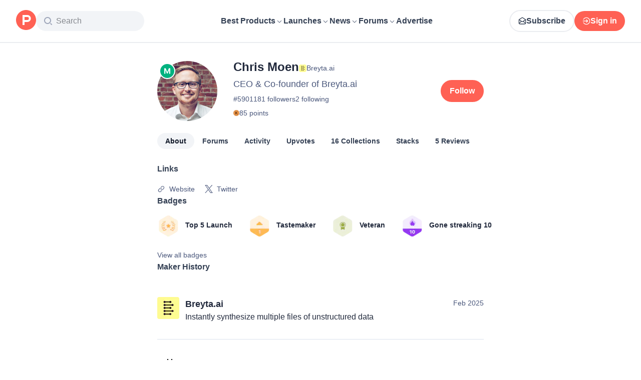

--- FILE ---
content_type: application/javascript; charset=UTF-8
request_url: https://www.producthunt.com/_next/static/chunks/6ce33bcdd5f4b974.js
body_size: 25794
content:
;!function(){try { var e="undefined"!=typeof globalThis?globalThis:"undefined"!=typeof global?global:"undefined"!=typeof window?window:"undefined"!=typeof self?self:{},n=(new e.Error).stack;n&&((e._debugIds|| (e._debugIds={}))[n]="e9f1d14e-daae-ad36-59d4-e951bc6b53b5")}catch(e){}}();
(globalThis.TURBOPACK||(globalThis.TURBOPACK=[])).push(["object"==typeof document?document.currentScript:void 0,359633,e=>{e.v({content:"styles-module__Fyhhja__content",contentCenter:"styles-module__Fyhhja__contentCenter",overlay:"styles-module__Fyhhja__overlay"})},428855,e=>{e.v({close:"styles-module__M9tVaG__close",error:"styles-module__M9tVaG__error",message:"styles-module__M9tVaG__message",notice:"styles-module__M9tVaG__notice",success:"styles-module__M9tVaG__success"})},224283,(e,t,n)=>{var i=e.r(374009),a=e.r(12447);t.exports=function(e,t,n){var r=!0,l=!0;if("function"!=typeof e)throw TypeError("Expected a function");return a(n)&&(r="leading"in n?!!n.leading:r,l="trailing"in n?!!n.trailing:l),i(e,t,{leading:r,maxWait:t,trailing:l})}},386763,e=>{e.v({container:"styles-module__-dyNpq__container",dropdown:"styles-module__-dyNpq__dropdown",hovered:"styles-module__-dyNpq__hovered",left:"styles-module__-dyNpq__left",right:"styles-module__-dyNpq__right",separator:"styles-module__-dyNpq__separator",shadow:"styles-module__-dyNpq__shadow",small:"styles-module__-dyNpq__small"})},244406,e=>{e.v({appBanner:"styles-module__mPHQIa__appBanner"})},674872,e=>{"use strict";var t=e.i(843476),n=e.i(521110);class i extends Error{statusCode;constructor(e){super(`Status code: ${e}`),this.statusCode=e,this.name="StatusCodeError"}}var a=e.i(271645),r=e.i(844363),l=e.i(190683),o=e.i(842966);function s({error:e}){if(e instanceof i)return(0,t.jsx)(r.default,{code:e.statusCode});if((0,n.isApolloError)(e))return(0,t.jsx)(r.default,{code:500,bodyText:l.isDevelopment||l.isTest?(0,o.getMessage)(e):null});throw e}class d extends a.Component{constructor(e){super(e),this.state={}}static getDerivedStateFromError(e){if(e instanceof i||(0,n.isApolloError)(e))return{error:e};throw e}render(){return this.state.error?(0,t.jsx)(s,{error:this.state.error,reset:()=>this.setState({error:void 0})}):this.props.children}}e.s(["ErrorBoundary",()=>d],674872)},502531,e=>{"use strict";var t,n,i,a,r,l,o,s,d,c,u,m,f,p,h,g,v,k,x,w,y,N,b,j,S,_,E,F,C,P,T,L,M=e.i(843476),I=e.i(271645),O=e.i(662226),D=e.i(663813),A=e.i(359633);e.i(771908);var B=e.i(823433),z=e.i(343794),V=e.i(112190),R=e.i(748812),H=e.i(384383),U=e.i(180358);function W({children:e}){let[t,n]=I.useState(!1),i={transition:"transform 300ms ease-in-out, opacity 300ms ease-in-out",transform:t?"translateY(0)":"translateY(100%)",opacity:+!!t,zIndex:U.default.zIndexOverIntercomButton};return I.useEffect(()=>{let e=setTimeout(()=>{n(!0)},0);return()=>clearTimeout(e)},[]),(0,M.jsx)("div",{style:i,className:"fixed inset-x-0 bottom-0 mt-24 w-full overflow-hidden rounded-t-xl bg-white","data-modal-background":!0,children:e})}function q({hasBackground:e,withoutPadding:t,children:n,backgroundClassName:i,mobilePosition:a}){return e?(0,M.jsx)("div",{className:(0,z.default)({[A.default.contentCenter]:"center"===a},"mb-10 mt-16 flex justify-center"),"data-modal-background":!0,children:(0,M.jsx)("div",{className:(0,z.default)("box-border min-w-0 max-w-6xl overflow-hidden rounded bg-white shadow-sm ",i,t?"p-0":"p-4 sm:p-8"),children:n})}):(0,M.jsx)(M.Fragment,{children:n})}var $=e.i(199626);function G(){var e,t;let n,i,a=(0,V.useModalState)(),{close:r}=(e=a,n=I.useRef(null),i=I.useCallback(()=>{e&&(n&&n.current?n.current():(0,B.closeModal)(),e.onClose?.())},[e,n]),(0,R.useKeyUp)("Escape",i),{close:i});if(t=a,I.useEffect(()=>{let e=window.document.querySelector('[data-modal-container="modal"]');e&&(e.scrollTop=0)},[t]),!a)return null;let l=a.background??!0,o=a.presentation??"default";return(0,M.jsxs)($.ModalProvider,{children:[(0,M.jsx)(K,{}),(0,M.jsxs)("div",{className:(0,z.default)(A.default.overlay,"overlay fixed inset-0 z-30 overflow-auto bg-black/70",!l&&"z-50"),"data-test":"modal","data-modal-container":"modal",onMouseDown:e=>{var t,n;return t=e,n=r,void((t.target.getAttribute("data-modal-container")||t.target.getAttribute("data-modal-background"))&&n())},children:[!a.hideCloseButton&&(0,M.jsx)("a",{className:"group absolute left-0 top-3 z-40 flex size-3 cursor-pointer flex-row items-center rounded-r-3xl bg-black/70 p-3 shadow-md sm:left-6 sm:rounded-full sm:bg-white","data-test":"modal-close",onClick:r,title:"Close",children:(0,M.jsx)(D.default,{className:"fill-white transition-colors group-hover:fill-brand-500 sm:fill-black"})}),"default"===o?(0,M.jsx)(q,{hasBackground:l,withoutPadding:a.withoutPadding,backgroundClassName:a.backgroundClassName,mobilePosition:a.mobilePosition,children:a.content}):(0,M.jsx)(W,{children:a.content})]})]})}function K(){return(0,H.default)(),null}var Q=e.i(428855),X=e.i(596441),Y=e.i(118412);function Z(){let[e,t]=I.useState(null),n=I.useCallback(()=>t(null),[t]);return((0,X.useEventBus)("NoticeOpen",t),e)?(0,M.jsxs)("div",{"data-test":`header-notice-${e.type}`,className:(0,z.default)(Q.default.notice,Q.default[e.type],"box-border flex flex-row items-center justify-center"),children:[(0,M.jsx)(J,{close:n,timeout:e.timeout}),e.message,(0,M.jsx)(D.default,{"data-test":"header-notice-close",className:Q.default.close,onClick:n})]}):null}function J({close:e,timeout:t=5e3}){return(0,Y.useEffectTimeout)(e,[e],t),null}var ee=e.i(224283);let et=({top:e,left:t,bottom:n,right:i,height:a,width:r})=>({top:e,left:t,bottom:n,right:i,height:a,width:r}),en=[function({popoverBounds:e,targetBounds:t,spacing:n}){return{left:t.left+t.width/2-e.width/2,top:t.bottom+n}},function({popoverBounds:e,targetBounds:t,spacing:n}){return{left:t.right-e.width,top:t.bottom+n}},function({targetBounds:e,spacing:t}){return{left:e.left,top:e.bottom+t}},function({popoverBounds:e,targetBounds:t,spacing:n}){return{left:t.left+t.width/2-e.width/2,top:t.top-n-e.height}},function({popoverBounds:e,targetBounds:t,spacing:n}){return{left:t.right-e.width,top:t.top-n-e.height}},function({popoverBounds:e,targetBounds:t,spacing:n}){return{left:t.left,top:t.top-n-e.height}},function({popoverBounds:e,targetBounds:t,spacing:n}){return{left:t.left-e.width-n,top:t.top+t.height/2-e.height/2}},function({popoverBounds:e,targetBounds:t,spacing:n}){return{left:t.right+n,top:t.top+t.height/2-e.height/2}},function({popoverBounds:e,targetBounds:t,spacing:n}){return{left:t.left-e.width-n,top:t.top}},function({targetBounds:e,spacing:t}){return{left:e.right+t,top:e.top}},function({popoverBounds:e,targetBounds:t,spacing:n}){return{left:t.left-e.width-n,top:t.top-e.height+t.height}},function({popoverBounds:e,targetBounds:t,spacing:n}){return{left:t.right+n,top:t.top-e.height+t.height}}];var ei=e.i(183908),ea=e.i(190683),er=e.i(340811);function el(){let e=function(){let[e,t]=I.useState(null),n=I.useMemo(()=>({open(n){e&&e.target===n.target&&e.content===n.content||t(n)},toggle(n){e&&(e.target===n.target||e.content===n.content)?t(null):t(n)},close(){t(null)},handleUrlChange(){t(null)}}),[e,t]);return(0,er.default)("popstate",n.handleUrlChange),(0,X.useEventBus)("PopoverOpen",n.open),(0,X.useEventBus)("PopoverToggle",n.toggle),(0,X.useEventBus)("PopoverClose",n.close),(0,X.useEventBus)("ModalOpen",n.close),(0,X.useEventBus)("ModalClose",n.close),e}();return e?(0,M.jsx)(eo,{popover:e}):null}function eo({popover:e}){let t=(0,I.useRef)(null),[n,i]=(0,I.useState)({left:0,top:0}),a=(0,I.useMemo)(()=>document.querySelector('[data-test="modal"]')||window,[]),r=(0,I.useMemo)(()=>(0,ee.default)(()=>{if(t.current){var n,a;let r,l,o,s,d,c;i((n=t.current,a=e.target,r=window.innerWidth+window.pageXOffset,l=window.innerHeight+window.pageYOffset,o=et(n.getBoundingClientRect()),s=et(a.getBoundingClientRect()),d=et(document.body.getBoundingClientRect()),s.top-=d.top,s.bottom-=d.top,s.left-=d.left,s.right-=d.left,c={popoverBounds:o,targetBounds:s,viewportBottom:l,viewportRight:r,spacing:12},(en.find(e=>{let{left:t,top:n}=e(c),{popoverBounds:i,viewportRight:a,viewportBottom:r,spacing:l}=c;return!(t<0)&&!(n<0)&&!(t+i.width+l>a)&&!(n+i.height+l>r)})||en[0])(c)))}},100),[e.target]),l=(0,I.useCallback)(n=>{let i=e.target;!i||!i.parentNode||i.contains(n.target)||t.current&&t.current.contains(n.target)||(0,ei.closePopover)()},[e.target]);return(0,I.useEffect)(()=>(r(),document.addEventListener("click",l),window.addEventListener("resize",r),ea.isTest||a.addEventListener("scroll",ei.closePopover),()=>{document.removeEventListener("click",l),window.removeEventListener("resize",r),a.removeEventListener("scroll",ei.closePopover)}),[l,e.target,r,a]),(0,I.useEffect)(()=>{r()},[e,r]),(0,M.jsx)(es,{style:n,ref:t,children:e.content})}let es=({ref:e,children:t,style:n})=>(0,M.jsx)("div",{className:"absolute z-60 overflow-hidden rounded-xl border border-light-blue bg-white shadow-lg",ref:e,"data-test":"popover",style:n,children:t}),ed={kind:"Document",definitions:[{kind:"OperationDefinition",operation:"mutation",name:{kind:"Name",value:"ViewerPushTokenRegister"},variableDefinitions:[{kind:"VariableDefinition",variable:{kind:"Variable",name:{kind:"Name",value:"token"}},type:{kind:"NamedType",name:{kind:"Name",value:"String"}}}],selectionSet:{kind:"SelectionSet",selections:[{kind:"Field",alias:{kind:"Name",value:"response"},name:{kind:"Name",value:"viewerPushTokenRegister"},arguments:[{kind:"Argument",name:{kind:"Name",value:"input"},value:{kind:"ObjectValue",fields:[{kind:"ObjectField",name:{kind:"Name",value:"browserPushToken"},value:{kind:"Variable",name:{kind:"Name",value:"token"}}}]}}],selectionSet:{kind:"SelectionSet",selections:[{kind:"Field",name:{kind:"Name",value:"clientMutationId"}}]}}]}}]};var ec=e.i(924345),eu=e.i(263675),em=e.i(807104);async function ef(){ea.areExternalScriptsEnabled&&ec.isBrowser&&!ea.isTest&&ea.NEXT_PUBLIC_ONESIGNAL_VENDOR_APP_KEY&&"https:"===window.location.protocol&&await ep()&&(function(){if(eh)return;let e=document.createElement("script");e.type="text/javascript",e.src="https://cdn.onesignal.com/sdks/OneSignalSDK.js",e.defer=!0,document.getElementsByTagName("head")[0].appendChild(e),eh=!0}(),window.OneSignal=window.OneSignal||[],window.OneSignal.push(()=>{if(!window.OneSignal.isPushNotificationsSupported)return;let e=ea.NEXT_PUBLIC_ONESIGNAL_WEBHOOK_URL?{cors:!0,"notification.displayed":ea.NEXT_PUBLIC_ONESIGNAL_WEBHOOK_URL,"notification.clicked":ea.NEXT_PUBLIC_ONESIGNAL_WEBHOOK_URL,"notification.dismissed":ea.NEXT_PUBLIC_ONESIGNAL_WEBHOOK_URL}:{};window.OneSignal.push(["init",{appId:ea.NEXT_PUBLIC_ONESIGNAL_VENDOR_APP_KEY,safari_web_id:"web.com.producthunt.site",persistNotification:!1,autoRegister:!0,webhooks:e,welcomeNotification:{title:"Welcome 🙌🎉",message:"Thanks for subscribing!"}}]),window.OneSignal.push(()=>{window.OneSignal.getExternalUserId().then(e=>{if(!e){let e=(0,eu.readViewerFragment)(window.apolloClient);e.user?.id&&window.OneSignal.setExternalUserId(e.user.id)}}),window.OneSignal.getUserId(e=>{e&&window.apolloClient.mutate({mutation:ed,variables:{token:e}})})})}))}async function ep(){if(!("Notification"in window)||"default"!==Notification.permission)return!1;(0,em.trackBrowserNotificationPopup)({action:"displayed"});try{let e=await Notification.requestPermission();if("denied"===e)return(0,em.trackBrowserNotificationPopup)({action:"rejected"}),!1;if("granted"===e)return(0,em.trackBrowserNotificationPopup)({action:"subscribed"}),!0;return(0,em.trackBrowserNotificationPopup)({action:"closed"}),!1}catch(e){return!1}}let eh=!1,eg=!1,ev=I.memo(function(){return I.useEffect(()=>{eg||(eg=!0,setTimeout(ef,4e3))},[]),null});var ek=e.i(870608);let ex=(0,ek.default)(()=>e.A(955002));function ew(){let e=(0,eu.useViewerFragment)(),[t,n]=I.useState(!1);return(I.useEffect(()=>{null!==e&&n(e.showCommentWarning)},[e]),t)?(0,M.jsx)(ex,{setIsVisible:n}):null}var ey=e.i(618566);e.i(505110);var eN=e.i(487962),eb=e.i(744863),ej=e.i(297936),eS=e.i(606188);let e_={kind:"Document",definitions:[{kind:"OperationDefinition",operation:"mutation",name:{kind:"Name",value:"UserProfileWarningAccept"},variableDefinitions:[{kind:"VariableDefinition",variable:{kind:"Variable",name:{kind:"Name",value:"input"}},type:{kind:"NonNullType",type:{kind:"NamedType",name:{kind:"Name",value:"UserProfileWarningAcceptInput"}}}}],selectionSet:{kind:"SelectionSet",selections:[{kind:"Field",alias:{kind:"Name",value:"response"},name:{kind:"Name",value:"userProfileWarningAccept"},arguments:[{kind:"Argument",name:{kind:"Name",value:"input"},value:{kind:"Variable",name:{kind:"Name",value:"input"}}}],selectionSet:{kind:"SelectionSet",selections:[{kind:"Field",name:{kind:"Name",value:"node"},selectionSet:{kind:"SelectionSet",selections:[{kind:"Field",name:{kind:"Name",value:"showProfileWarning"}}]}},{kind:"Field",name:{kind:"Name",value:"errors"},selectionSet:{kind:"SelectionSet",selections:[{kind:"Field",name:{kind:"Name",value:"field"}},{kind:"Field",name:{kind:"Name",value:"messages"}}]}}]}}]}}]};function eE(){let e=(0,eu.useViewerFragment)(),t=(0,ey.usePathname)()===eN.user.userDetails();return!e?.showProfileWarning||e?.showCommentWarning||t?null:(0,M.jsx)("div",{className:"fixed inset-0 z-40 bg-black/50 backdrop-blur-sm","data-test":"profile-warning-overlay",children:(0,M.jsx)(eb.default,{padding:!1,children:(0,M.jsxs)("div",{className:"fixed left-1/2 top-1/2 z-50 flex max-w-full -translate-x-1/2 -translate-y-1/2 flex-col gap-3 rounded-lg bg-white p-4 shadow-lg backdrop-blur sm:mx-4 sm:w-auto","data-test":"profile-warning-modal",children:[(0,M.jsx)("div",{className:"mb-2 text-24 font-bold","data-test":"profile-warning-title",children:"Update your profile"}),(0,M.jsxs)("div",{className:"mb-4 max-w-md",children:[(0,M.jsx)("div",{className:"mb-4 text-16 font-semibold","data-test":"profile-warning-action",children:"To continue contributing:"}),(0,M.jsxs)("div",{className:"mb-4","data-test":"profile-warning-guidelines",children:[(0,M.jsx)("div",{className:"mb-2",children:"• Use a real photo of yourself (not a logo or blank)"}),(0,M.jsx)("div",{className:"mb-2",children:"• Use your real name (not a company or brand)"}),(0,M.jsx)("div",{className:"mb-4",children:"• Add social links if available"})]}),(0,M.jsx)("div",{"data-test":"profile-warning-closing",children:"This helps keep Product Hunt authentic and trustworthy."})]}),(0,M.jsx)("div",{className:"flex justify-end",children:(0,M.jsx)(eS.default,{to:eN.user.userDetails(),"data-test":"update-profile-link",children:(0,M.jsx)(ej.default.Primary,{title:"Update profile",mutation:e_,input:{agreed:!0},"data-test":"update-profile-button"})})})]})})})}let eF=(0,ek.default)(()=>e.A(555914),{ssr:!1});function eC(){let e=(0,eu.useViewerFragment)(),[t,n]=I.useState(!1);return(I.useEffect(()=>{null!==e&&n(e.showCookiePolicy)},[e]),t)?(0,M.jsx)(eF,{setIsVisible:n}):null}var eP=e.i(831704),eT=e.i(65389),eL=e.i(154034);let eM=(0,ek.default)(()=>e.A(601854),{ssr:!1});function eI(){let e=(0,eT.default)(),t=(0,eP.useIsMobile)();return(0,eL.default)()||!t||"/"!==e.pathname?null:(0,M.jsx)(eM,{})}var eO=e.i(855309),eD=e.i(657642),eA=e.i(635413),eB=e.i(919734),ez=e.i(595506),eV=e.i(419331),eR=e.i(552771);let eH=(0,ek.default)(()=>e.A(832501));function eU(){let e=function(){let e=(0,eP.useIsDesktop)(),[t,n]=I.useState("Search");return I.useEffect(()=>{e&&n(`Search ( ${ec.isBrowser&&navigator?.userAgent.toLowerCase().indexOf("mac")>=0?"⌘":"ctrl"} + k )`)},[e]),t}(),t=(0,eP.useIsTablet)(),{pathname:n,query:i}=(0,eT.default)(),a=()=>{(0,eR.trackSpotlightOpen)({pathname:n}),(0,B.openModal)({content:(0,M.jsx)(eH,{defaultValue:i.q}),withoutPadding:!0,backgroundClassName:"sm:!rounded-[10px]"})};return((0,R.useKeyDown)("k",a,{metaModified:!0}),t)?(0,M.jsx)("button",{"area-label":"search",className:"size-10 rounded-full border-2 border-gray-200 hover:border-gray-300 hover:bg-gray-50 dark:border-gray-dark-800",onClick:a,children:(0,M.jsx)(eV.default,{})}):(0,M.jsx)(M.Fragment,{children:(0,M.jsxs)("div",{className:"relative",onClick:a,children:[(0,M.jsx)(eV.default,{className:"absolute left-4 top-3 size-4"}),(0,M.jsx)("input",{readOnly:!0,"data-hj-allow":!0,"data-test":"header-search-input",autoComplete:"off",className:"input box-border h-10 w-full min-w-[164px] max-w-full cursor-pointer appearance-none rounded-full border-0 border-white bg-gray-100 px-10 pl-[40px] text-light-gray placeholder:text-[#85888E] focus:outline-none sm:w-full sm:max-w-[216px] sm:text-base dark:bg-gray-dark-800  dark:text-tertiary",name:"q",placeholder:e,defaultValue:i.q,title:"Search"})]})})}var eW=e.i(586245),eq=e.i(655523),e$=e.i(103509),eG=e.i(221539),eK=e.i(507226),eQ=e.i(577654),eX=e.i(640917),eY=e.i(258867),eZ=e.i(696286),eJ=e.i(15158),e0=e.i(316643),e1=e.i(149696);function e2(){return(e2=Object.assign.bind()).apply(null,arguments)}function e5(){return(e5=Object.assign.bind()).apply(null,arguments)}function e3(){return(e3=Object.assign.bind()).apply(null,arguments)}function e4(){return(e4=Object.assign.bind()).apply(null,arguments)}function e6(){return(e6=Object.assign.bind()).apply(null,arguments)}function e7(){return(e7=Object.assign.bind()).apply(null,arguments)}function e8(){return(e8=Object.assign.bind()).apply(null,arguments)}function e9(){return(e9=Object.assign.bind()).apply(null,arguments)}function te(){return(te=Object.assign.bind()).apply(null,arguments)}function tt(){return(tt=Object.assign.bind()).apply(null,arguments)}function tn(){return(tn=Object.assign.bind()).apply(null,arguments)}function ti({icon:e}){if(!e)return null;let t=ta[e];return(0,M.jsx)("div",{style:{backgroundColor:tr[e]},className:"flex size-11 items-center justify-center rounded transition-all ease-out",children:(0,M.jsx)(t,{className:"!size-6"})})}let ta={launch_archive:function(e){return I.createElement("svg",e5({xmlns:"http://www.w3.org/2000/svg",width:24,height:24,fill:"none"},e),i||(i=I.createElement("g",{stroke:"#F86C60",strokeLinecap:"round",strokeLinejoin:"round",strokeWidth:1.5,clipPath:"url(#LaunchArchive_svg__a)"},I.createElement("path",{d:"M9 17.25s-.75 3-5.25 3c0-4.5 3-5.25 3-5.25m11.167-4.416c2.25-2.25 2.39-4.927 2.32-6.12a.75.75 0 0 0-.7-.7c-1.194-.071-3.869.068-6.12 2.32L7.5 12l4.5 4.5zM12.75 6.75H6.97a.75.75 0 0 0-.53.22l-3.22 3.22a.75.75 0 0 0 .425 1.272L7.5 12"}),I.createElement("path",{d:"M17.25 11.25v5.78a.75.75 0 0 1-.22.53l-3.22 3.22a.75.75 0 0 1-1.272-.425L12 16.5"}))),a||(a=I.createElement("defs",null,I.createElement("clipPath",{id:"LaunchArchive_svg__a"},I.createElement("path",{fill:"#fff",d:"M0 0h24v24H0z"})))))},launch_guide:function(e){return I.createElement("svg",e3({xmlns:"http://www.w3.org/2000/svg",width:24,height:24,fill:"none"},e),r||(r=I.createElement("g",{stroke:"#3979E3",strokeWidth:1.5,clipPath:"url(#LaunchGuide_svg__a)"},I.createElement("path",{strokeMiterlimit:10,d:"M12 21a9 9 0 1 0 0-18 9 9 0 0 0 0 18Z"}),I.createElement("path",{strokeLinecap:"round",strokeLinejoin:"round",d:"m16.5 7.5-6 3-3 6 6-3z"}))),l||(l=I.createElement("defs",null,I.createElement("clipPath",{id:"LaunchGuide_svg__a"},I.createElement("path",{fill:"#fff",d:"M0 0h24v24H0z"})))))},newsletter:function(e){return I.createElement("svg",e4({xmlns:"http://www.w3.org/2000/svg",width:24,height:24,fill:"none"},e),o||(o=I.createElement("g",{stroke:"#6D68D4",strokeLinecap:"round",strokeLinejoin:"round",strokeWidth:1.5,clipPath:"url(#Newsletter_svg__a)"},I.createElement("path",{d:"M3 5.25h18V18a.75.75 0 0 1-.75.75H3.75A.75.75 0 0 1 3 18z"}),I.createElement("path",{d:"m21 5.25-9 8.25-9-8.25"}))),s||(s=I.createElement("defs",null,I.createElement("clipPath",{id:"Newsletter_svg__a"},I.createElement("path",{fill:"#fff",d:"M0 0h24v24H0z"})))))},stories:function(e){return I.createElement("svg",e6({xmlns:"http://www.w3.org/2000/svg",width:24,height:24,fill:"none"},e),d||(d=I.createElement("g",{stroke:"#F468AC",strokeLinecap:"round",strokeLinejoin:"round",strokeWidth:1.5,clipPath:"url(#Stories_svg__a)"},I.createElement("path",{d:"M12 8.25a3 3 0 0 1 3-3h6a.75.75 0 0 1 .75.75v12a.75.75 0 0 1-.75.75h-6a3 3 0 0 0-3 3M2.25 18a.75.75 0 0 0 .75.75h6a3 3 0 0 1 3 3V8.25a3 3 0 0 0-3-3H3a.75.75 0 0 0-.75.75zM15 9h3.75M15 12h3.75M15 15h3.75"}))),c||(c=I.createElement("defs",null,I.createElement("clipPath",{id:"Stories_svg__a"},I.createElement("path",{fill:"#fff",d:"M0 0h24v24H0z"})))))},discussions:function(e){return I.createElement("svg",e2({xmlns:"http://www.w3.org/2000/svg",width:24,height:24,fill:"none"},e),t||(t=I.createElement("g",{stroke:"#DE62B6",strokeLinecap:"round",strokeLinejoin:"round",strokeWidth:1.5,clipPath:"url(#Discussions_svg__a)"},I.createElement("path",{d:"M6.71 13.5 3 16.5v-12a.75.75 0 0 1 .75-.75h12a.75.75 0 0 1 .75.75v8.25a.75.75 0 0 1-.75.75z"}),I.createElement("path",{d:"M7.5 13.5v3.75a.75.75 0 0 0 .75.75h9.04L21 21V9a.75.75 0 0 0-.75-.75H16.5"}))),n||(n=I.createElement("defs",null,I.createElement("clipPath",{id:"Discussions_svg__a"},I.createElement("path",{fill:"#fff",d:"M0 0h24v24H0z"})))))},streaks:function(e){return I.createElement("svg",e7({xmlns:"http://www.w3.org/2000/svg",width:24,height:24,fill:"none"},e),u||(u=I.createElement("g",{stroke:"#F10202",strokeLinecap:"round",strokeLinejoin:"round",strokeWidth:1.5,clipPath:"url(#Streaks_svg__a)"},I.createElement("path",{d:"M12.75 18c1.875-.316 3.432-1.875 3.75-3.75"}),I.createElement("path",{d:"m10.5 9 2.463-6.75C14.987 3.93 19.5 8.264 19.5 13.5a7.5 7.5 0 0 1-15 0c0-2.866 1.352-5.462 2.906-7.5z"}))),m||(m=I.createElement("defs",null,I.createElement("clipPath",{id:"Streaks_svg__a"},I.createElement("path",{fill:"#fff",d:"M0 0h24v24H0z"})))))},events:function(e){return I.createElement("svg",e8({xmlns:"http://www.w3.org/2000/svg",width:24,height:24,fill:"none"},e),f||(f=I.createElement("g",{stroke:"#3F9E58",strokeLinecap:"round",strokeLinejoin:"round",strokeWidth:1.5,clipPath:"url(#Event_svg__a)"},I.createElement("path",{d:"M19.5 3.75h-15a.75.75 0 0 0-.75.75v15c0 .414.336.75.75.75h15a.75.75 0 0 0 .75-.75v-15a.75.75 0 0 0-.75-.75m-3-1.5v3m-9-3v3m-3.75 3h16.5"}),I.createElement("path",{d:"m8.625 14.25 2.25 2.25 4.5-4.5"}))),p||(p=I.createElement("defs",null,I.createElement("clipPath",{id:"Event_svg__a"},I.createElement("path",{fill:"#fff",d:"M0 0h24v24H0z"})))))},topics:function(e){return I.createElement("svg",e9({xmlns:"http://www.w3.org/2000/svg",width:24,height:24,fill:"none"},e),h||(h=I.createElement("g",{stroke:"#D88406",strokeLinecap:"round",strokeLinejoin:"round",strokeWidth:1.5,clipPath:"url(#Topics_svg__a)"},I.createElement("path",{d:"M8.25 21.75h7.5m-8.372-6.094A7.49 7.49 0 0 1 4.5 9.792c-.023-4.065 3.255-7.448 7.32-7.542a7.5 7.5 0 0 1 4.812 13.397 2.28 2.28 0 0 0-.882 1.79V18a.75.75 0 0 1-.75.75H9a.75.75 0 0 1-.75-.75v-.562a2.26 2.26 0 0 0-.872-1.782"}),I.createElement("path",{d:"M12.75 5.25c1.875.316 3.432 1.875 3.75 3.75"}))),g||(g=I.createElement("defs",null,I.createElement("clipPath",{id:"Topics_svg__a"},I.createElement("path",{fill:"#fff",d:"M0 0h24v24H0z"})))))},categories:function(e){return I.createElement("svg",te({xmlns:"http://www.w3.org/2000/svg",width:24,height:24,fill:"none"},e),v||(v=I.createElement("g",{stroke:"#6977A2",strokeLinecap:"round",strokeLinejoin:"round",strokeWidth:1.5,clipPath:"url(#Categories_svg__a)"},I.createElement("path",{d:"M9 6.006h11.25m-11.25 6h11.25m-11.25 6h11.25m-16.5-12h1.5m-1.5 6h1.5m-1.5 6h1.5"}))),k||(k=I.createElement("defs",null,I.createElement("clipPath",{id:"Categories_svg__a"},I.createElement("path",{fill:"#fff",d:"M0 .006h24v24H0z"})))))},megaphone:e.i(407296).default,changelog:function(e){return I.createElement("svg",tt({xmlns:"http://www.w3.org/2000/svg",width:24,height:24,fill:"none"},e),x||(x=I.createElement("g",{stroke:"#579167",strokeLinecap:"round",strokeLinejoin:"round",strokeWidth:1.5,clipPath:"url(#Changelog_svg__a)"},I.createElement("path",{d:"M10.5 10.5h6m-6 3h6m3-9.75h-15a.75.75 0 0 0-.75.75v15c0 .414.336.75.75.75h15a.75.75 0 0 0 .75-.75v-15a.75.75 0 0 0-.75-.75m-12 0v16.5"}))),w||(w=I.createElement("defs",null,I.createElement("clipPath",{id:"Changelog_svg__a"},I.createElement("path",{fill:"#fff",d:"M0 0h24v24H0z"})))))},orbit_awards:function(e){return I.createElement("svg",tn({xmlns:"http://www.w3.org/2000/svg",width:42,height:46,fill:"none",viewBox:"0 0 42 46"},e),y||(y=I.createElement("path",{fill:"#FF6154",d:"M0 16.069v12.89c0 3.467 1.832 6.651 4.85 8.423l10.835 6.317c3.044 1.772 6.836 1.772 9.906 0l10.834-6.317a9.77 9.77 0 0 0 4.85-8.423V16.07c0-3.467-1.831-6.651-4.85-8.423L25.592 1.329c-3.044-1.772-6.837-1.772-9.906 0L4.85 7.646A9.77 9.77 0 0 0 0 16.069"})),I.createElement("path",{d:"M34.471 12.05c-2.085-2.293-7.732-1.312-13.781 2.057q-.515.287-1.034.598l-.153.091q-.244.146-.486.298a42.3 42.3 0 0 0-5.777 4.326q-.836.746-1.586 1.5a32 32 0 0 0-2.078 2.29c-3.3 4.032-4.535 7.828-2.769 9.768 1.755 1.93 6.03 1.54 10.947-.639.296-.131.243-.525-.077-.594-2.573-.555-4.603-2.391-5.234-4.73a6 6 0 0 1-.206-1.547v-.03c1.297 2.62 4.187 4.445 7.545 4.445 2.485 0 4.714-.999 6.229-2.578a37.5 37.5 0 0 0 4.73-4.376l.097-.11c3.938-4.393 5.544-8.667 3.633-10.77m-5.392 7.637a4.2 4.2 0 0 1-1.123 1.476c-.437-2.56-2.287-4.693-4.8-5.718a4.93 4.93 0 0 1 2.412-.633c1.208 0 2.359.46 3.096 1.351.844 1.016.949 2.347.415 3.524",style:{fill:"#fff"}}),N||(N=I.createElement("path",{fill:"#FF6154",fillRule:"evenodd",d:"M20.768 22.338H18.83v-1.872h1.938c.567 0 1.027.419 1.027.937s-.46.936-1.027.936zm0-3.12h-3.307v6.239h1.368v-1.872h1.938c1.322 0 2.394-.978 2.394-2.184 0-1.205-1.072-2.183-2.394-2.183z",clipRule:"evenodd"})),I.createElement("path",{d:"M12.336 18.784a42 42 0 0 1 5.555-4.186c-3.581.214-5.894 2.307-6.487 5.047q.453-.432.931-.861",style:{fill:"#fff"}}))}},tr={launch_archive:"#ffe6e4",launch_guide:"#e5efff",newsletter:"#eae9ff",stories:"#ffe9f4",discussions:"#ffe9f8",streaks:"#ffe4e4",events:"#cff2d8",topics:"#ffeeb2",categories:"#dadee9",megaphone:"#d5f3dd",changelog:"#cffcdb",orbit_awards:"#ffe8e6"};var tl=e.i(386763);function to({to:e,title:t,subtitle:n,icon:i,skipNextRouter:a,target:r}){let l=i?tr[i]:"#fff";return(0,M.jsx)(eS.default,{to:e,target:r,skipNextRouter:a,onClick:()=>{(0,em.trackHeaderClick)({legacy:!1,title:t})},children:(0,M.jsxs)("div",{className:(0,z.default)("my-2 flex flex-row gap-4 rounded-lg","hover:bg-gray-50 dark:hover:bg-gray-dark-800","dark:bg-gray-dark-900 dark:bg-[image:none]",i?"bg-[image:var(--submenu-item-background)]":"bg-white",tl.default.container),style:{"--submenu-item-background":`linear-gradient(to right, ${(0,e1.hexToRGBA)(l,.25)} 50%, rgba(255, 255, 255, 0.3) 50%)`},children:[(0,M.jsx)(ti,{icon:i}),(0,M.jsxs)("div",{className:"flex flex-1 flex-col",children:[(0,M.jsx)("span",{className:"text-14 text-primary",children:t}),(0,M.jsx)("span",{className:"text-12 text-secondary",children:n})]})]})})}var ts=e.i(277296),td=e.i(960973),tc=e.i(299049);function tu({title:e}){let t=(0,eu.default)(),n=tp[e];return n?(0,M.jsx)(n,{isModerator:!!t?.isAdmin}):null}tu.isMenu=e=>!!tp[e];let tm={ref:"header_nav"};function tf(){let e=(0,td.serverDateToPST)(new Date);return eG.leaderboard.daily({year:e.getFullYear(),month:e.getMonth()+1,day:e.getDate()},tm)}let tp={Launches:()=>(0,M.jsxs)(M.Fragment,{children:[(0,M.jsx)(to,{icon:"launch_archive",title:"Launch archive",subtitle:"Most-loved launches by the community",to:tf()}),(0,M.jsx)(to,{icon:"launch_guide",title:"Launch Guide",subtitle:"Checklists and pro tips for launching",to:eK.launchGuide.index(tm)})]}),News:()=>(0,M.jsxs)(M.Fragment,{children:[(0,M.jsx)(to,{icon:"newsletter",title:"Newsletter",subtitle:"The best of Product Hunt, every day",to:eD.newsletters.index(tm)}),(0,M.jsx)(to,{icon:"stories",title:"Stories",subtitle:"Tech news, interviews, and tips from makers",to:eQ.stories.index(tm)}),(0,M.jsx)(to,{icon:"changelog",title:"Changelog",subtitle:"New Product Hunt features and releases",to:eX.changeLog.index(tm)})]}),Forums:()=>{let e=(0,tc.default)("ph_kittycoin_ranking");return(0,M.jsxs)(M.Fragment,{children:[(0,M.jsx)(to,{icon:"discussions",title:"Forums",subtitle:"Ask questions, find support, and connect",to:eA.forums.index(tm)}),e&&(0,M.jsx)(to,{icon:"launch_archive",title:"Kitty Coin Leaderboard",subtitle:"The highest scoring community members",to:eZ.kittyCoins.index(tm)}),(0,M.jsx)(to,{icon:"streaks",title:"Streaks",subtitle:"The most active community members",to:eY.visitStreaks.index(tm)}),(0,M.jsx)(to,{icon:"events",title:"Events",subtitle:"Meet others online and in-person",to:"https://lu.ma/producthunt",target:"_blank"})]})},"Best Products":()=>(0,M.jsx)(th,{}),"My profile":({isModerator:e})=>(0,M.jsxs)(M.Fragment,{children:[(0,M.jsx)(to,{title:"Profile",to:eN.user.profile()}),(0,M.jsx)(to,{title:"My products",to:eN.user.products()}),(0,M.jsx)(to,{title:"Settings",to:eN.user.settings()}),e&&(0,M.jsx)(to,{title:"Moderation",to:eN.user.moderation.index()}),(0,M.jsx)(to,{title:"API dashboard",to:eN.user.applications()}),(0,M.jsx)(ts.Desktop,{children:(0,M.jsx)(e0.default,{className:"dark:border-gray-dark-800"})}),(0,M.jsx)(to,{title:"Logout",to:eJ.auth.logout(),skipNextRouter:!0})]})};function th(){return(0,M.jsxs)(M.Fragment,{children:[(0,M.jsx)(tg,{}),(0,M.jsx)(to,{icon:"categories",title:"Categories",subtitle:"Best and trending categories",to:eq.productCategories.index(tm)})]})}function tg(){return(0,M.jsx)(to,{icon:"orbit_awards",to:eq.productCategories.show({slug:"ai-dictation-apps"}),title:"Orbit Awards",subtitle:"Awards powered by what reviewers actually say"})}let tv={kind:"Document",definitions:[{kind:"OperationDefinition",operation:"query",name:{kind:"Name",value:"HeaderDesktopProductsNavigationQuery"},selectionSet:{kind:"SelectionSet",selections:[{kind:"Field",name:{kind:"Name",value:"featuredCategories"},selectionSet:{kind:"SelectionSet",selections:[{kind:"Field",name:{kind:"Name",value:"id"}},{kind:"Field",name:{kind:"Name",value:"name"}},{kind:"Field",name:{kind:"Name",value:"path"}},{kind:"Field",name:{kind:"Name",value:"parent"},selectionSet:{kind:"SelectionSet",selections:[{kind:"Field",name:{kind:"Name",value:"id"}},{kind:"Field",name:{kind:"Name",value:"name"}},{kind:"Field",name:{kind:"Name",value:"path"}}]}}]}},{kind:"Field",name:{kind:"Name",value:"trendingCategories"},selectionSet:{kind:"SelectionSet",selections:[{kind:"Field",name:{kind:"Name",value:"id"}},{kind:"Field",name:{kind:"Name",value:"name"}},{kind:"Field",name:{kind:"Name",value:"path"}}]}}]}}]};var tk=e.i(138413),tx=e.i(144560);function tw(e){let t=new Map;return e.forEach(e=>{if(!e.parent)return;let n=e.parent.id;t.has(n)||t.set(n,{...e.parent,children:[]}),t.get(n).children.push({id:e.id,name:e.name,path:e.path})}),[...t.values()]}function ty(){let{data:e,loading:t}=(0,tk.useQuery)(tv);return(0,M.jsxs)("li",{className:"group relative",children:[(0,M.jsxs)(eS.default,{onClick:tb,className:"group flex flex-row items-center gap-1 text-16 font-semibold text-secondary transition-all duration-300 group-hover:text-brand-500",to:eq.productCategories.index({ref:"header_nav"}),children:["Best Products",(0,M.jsx)(tx.default,{className:"size-4 stroke-gray-500 transition-all duration-300 group-hover:-rotate-90 group-hover:stroke-brand-500"})]}),e&&!t&&(0,M.jsx)(tN,{data:e})]})}function tN({data:e}){let t=tw(e.featuredCategories),n=[{id:"trending",name:"Trending Categories",path:eq.productCategories.index({ref:"header_nav"}),children:e.trendingCategories},...t],[i,a]=I.useState(n[0]??null);return(0,M.jsx)("div",{className:"absolute top-4 z-50 hidden w-fit translate-y-2 opacity-0 transition-all duration-200 ease-in group-hover:block group-hover:translate-y-0 group-hover:opacity-100",children:(0,M.jsxs)("div",{className:"mt-6 flex flex-col gap-4 overflow-hidden rounded-lg bg-primary p-4 shadow-lg dark:shadow-[0_4px_24px_-4px_rgba(0,0,0,0.5)]",children:[(0,M.jsx)(tg,{}),(0,M.jsxs)("div",{className:"flex max-h-[60vh] flex-row border-t border-light-blue pt-4 dark:border-gray-dark-800",children:[(0,M.jsxs)("div",{className:"mr-4 flex w-52 shrink-0 flex-col overflow-y-auto border-r border-light-blue pr-4 dark:border-gray-dark-800",children:[n.map(e=>(0,M.jsx)(e$.default,{className:(0,z.default)("rounded px-2 py-1 text-14 text-secondary hover:bg-indigo-25 dark:hover:bg-gray-dark-800",e.id===i?.id&&"bg-indigo-25 dark:bg-gray-dark-800"),onPointerEnter:()=>a(e),to:e.path,subjectId:e.id,subjectType:"category",onClick:tb,children:e.name},e.id)),(0,M.jsx)("div",{className:"my-2 border-t border-light-blue dark:border-gray-dark-800"}),(0,M.jsxs)(e$.default,{className:"flex items-center gap-2 rounded px-2 py-1 text-14 text-secondary hover:bg-indigo-25 dark:hover:bg-gray-dark-800",to:eq.productCategories.index({ref:"header_nav"}),subjectType:"category",onPointerEnter:()=>a(null),onClick:tb,children:[(0,M.jsxs)("svg",{className:"size-4 text-gray-400",viewBox:"0 0 24 24",fill:"currentColor",children:[(0,M.jsx)("circle",{cx:"5",cy:"12",r:"2"}),(0,M.jsx)("circle",{cx:"12",cy:"12",r:"2"}),(0,M.jsx)("circle",{cx:"19",cy:"12",r:"2"})]}),"Other Categories"]})]}),(0,M.jsx)("div",{className:"min-w-48 flex-1 overflow-y-auto",children:n.map(e=>(0,M.jsxs)("div",{className:(0,z.default)("flex flex-col gap-4",{hidden:e.id!==i?.id}),children:[(0,M.jsx)("span",{className:"text-14 font-semibold text-primary",children:e.name}),e.children.length>0&&(0,M.jsx)("div",{className:"flex flex-col gap-2",children:e.children.map(e=>(0,M.jsx)(e$.default,{className:"text-14 text-secondary hover:text-primary",to:e.path,subjectId:e.id,subjectType:"category",onClick:tb,children:e.name},`subcategory-${e.id}`))})]},e.id))})]})]})})}function tb(e){(0,em.trackHeaderClick)({legacy:!1,title:e.currentTarget.textContent||""})}function tj({title:e,children:t}){let n=["My profile","Submit"].includes(e||"")?"right":"left";return(0,M.jsx)("div",{className:(0,z.default)("absolute top-4 z-100 hidden translate-y-2 opacity-0 transition-all duration-300 group-hover:block group-hover:translate-y-0 group-hover:opacity-100","My profile"===e?"w-48":"w-[350px]","right"===n&&"right-0","left"===n&&"left-0"),children:(0,M.jsx)("div",{className:"mt-6 overflow-hidden rounded-lg bg-primary shadow-lg dark:shadow-[0_2px_8px_rgba(0,0,0,0.3)]",children:t})})}function tS({to:e,title:t,onClick:n,children:i,className:a}){let r=tu.isMenu(t);return(0,M.jsxs)("li",{className:(0,z.default)("group relative list-none",a),"data-test":`header-nav-link-${t.replace(/ /g,"-").toLowerCase()}`,children:[i||(0,M.jsx)(t_,{to:e,onClick:n,title:t,hasSubmenu:r}),r&&(0,M.jsx)(tj,{title:t,children:(0,M.jsx)("div",{className:"z-100 px-4 py-2",children:(0,M.jsx)(tu,{title:t})})})]})}function t_({to:e,onClick:t,title:n,hasSubmenu:i}){let a="cursor-pointer text-16 group flex flex-row items-center gap-1 font-semibold text-secondary transition-all duration-300 group-hover:text-brand-500";function r(e){(0,em.trackHeaderClick)({legacy:!1,title:n||"profile"}),t?.(e)}return e?(0,M.jsxs)(eS.default,{className:a,to:e,onClick:r,children:[n,i&&(0,M.jsx)(tx.default,{className:"size-4 stroke-gray-500 transition-all duration-300 group-hover:-rotate-90 group-hover:stroke-brand-500"})]}):(0,M.jsx)("button",{className:a,onClick:r,children:n})}var tE=e.i(369657),tF=e.i(81663);function tC(){return(tC=Object.assign.bind()).apply(null,arguments)}let tP=function(e){return I.createElement("svg",tC({xmlns:"http://www.w3.org/2000/svg",width:20,height:20,fill:"none",viewBox:"0 0 20 20"},e),b||(b=I.createElement("path",{stroke:"#475467",strokeLinecap:"round",strokeLinejoin:"round",strokeWidth:1.667,d:"M7.795 17.5a3.32 3.32 0 0 0 2.205.833 3.32 3.32 0 0 0 2.205-.833M15 6.667a5 5 0 0 0-10 0c0 2.575-.65 4.338-1.375 5.504-.612.984-.918 1.476-.907 1.613.012.152.044.21.167.3.11.083.609.083 1.606.083h11.018c.997 0 1.496 0 1.606-.082.123-.091.155-.15.167-.301.011-.137-.295-.63-.907-1.613C15.65 11.005 15 9.241 15 6.667"})))};var tT=e.i(188514),tL=e.i(82241),tM=e.i(861196),tI=e.i(622827),tO=e.i(43132),tD=e.i(112620),tA=e.i(546338),tB=e.i(412901);let tz={kind:"Document",definitions:[{kind:"OperationDefinition",operation:"query",name:{kind:"Name",value:"NotificationButtonQuery"},selectionSet:{kind:"SelectionSet",selections:[{kind:"Field",name:{kind:"Name",value:"notifications"},arguments:[{kind:"Argument",name:{kind:"Name",value:"first"},value:{kind:"IntValue",value:"5"}},{kind:"Argument",name:{kind:"Name",value:"unread"},value:{kind:"BooleanValue",value:!1}}],selectionSet:{kind:"SelectionSet",selections:[{kind:"Field",name:{kind:"Name",value:"edges"},selectionSet:{kind:"SelectionSet",selections:[{kind:"Field",name:{kind:"Name",value:"node"},selectionSet:{kind:"SelectionSet",selections:[{kind:"Field",name:{kind:"Name",value:"id"}},{kind:"FragmentSpread",name:{kind:"Name",value:"NotificationFeedItem"}}]}}]}},{kind:"Field",name:{kind:"Name",value:"pageInfo"},selectionSet:{kind:"SelectionSet",selections:[{kind:"Field",name:{kind:"Name",value:"hasNextPage"}},{kind:"Field",name:{kind:"Name",value:"endCursor"}}]}}]}}]}},{kind:"FragmentDefinition",name:{kind:"Name",value:"UseUserFollow"},typeCondition:{kind:"NamedType",name:{kind:"Name",value:"User"}},selectionSet:{kind:"SelectionSet",selections:[{kind:"Field",name:{kind:"Name",value:"id"}},{kind:"Field",name:{kind:"Name",value:"followersCount"}},{kind:"Field",name:{kind:"Name",value:"isFollowed"}}]}},{kind:"FragmentDefinition",name:{kind:"Name",value:"NotificationFeedItemActionButton"},typeCondition:{kind:"NamedType",name:{kind:"Name",value:"NotificationItem"}},selectionSet:{kind:"SelectionSet",selections:[{kind:"Field",name:{kind:"Name",value:"id"}},{kind:"Field",name:{kind:"Name",value:"ctaTitle"}},{kind:"Field",name:{kind:"Name",value:"path"}},{kind:"Field",name:{kind:"Name",value:"record"},selectionSet:{kind:"SelectionSet",selections:[{kind:"Field",name:{kind:"Name",value:"__typename"}},{kind:"InlineFragment",typeCondition:{kind:"NamedType",name:{kind:"Name",value:"User"}},selectionSet:{kind:"SelectionSet",selections:[{kind:"Field",name:{kind:"Name",value:"id"}},{kind:"FragmentSpread",name:{kind:"Name",value:"UseUserFollow"}}]}}]}}]}},{kind:"FragmentDefinition",name:{kind:"Name",value:"NotificationFeedItem"},typeCondition:{kind:"NamedType",name:{kind:"Name",value:"NotificationItem"}},selectionSet:{kind:"SelectionSet",selections:[{kind:"Field",name:{kind:"Name",value:"id"}},{kind:"Field",name:{kind:"Name",value:"title"}},{kind:"Field",name:{kind:"Name",value:"description"}},{kind:"Field",name:{kind:"Name",value:"read"}},{kind:"Field",name:{kind:"Name",value:"path"}},{kind:"Field",name:{kind:"Name",value:"createdAt"}},{kind:"Field",name:{kind:"Name",value:"image"}},{kind:"Field",name:{kind:"Name",value:"secondaryImage"}},{kind:"Field",name:{kind:"Name",value:"hint"}},{kind:"FragmentSpread",name:{kind:"Name",value:"NotificationFeedItemActionButton"}}]}}]},tV={kind:"Document",definitions:[{kind:"OperationDefinition",operation:"subscription",name:{kind:"Name",value:"NotificationButtonSubscription"},selectionSet:{kind:"SelectionSet",selections:[{kind:"Field",name:{kind:"Name",value:"viewerRecentNotifications"},selectionSet:{kind:"SelectionSet",selections:[{kind:"Field",name:{kind:"Name",value:"notification"},selectionSet:{kind:"SelectionSet",selections:[{kind:"Field",name:{kind:"Name",value:"id"}},{kind:"FragmentSpread",name:{kind:"Name",value:"NotificationFeedItem"}}]}}]}}]}},{kind:"FragmentDefinition",name:{kind:"Name",value:"UseUserFollow"},typeCondition:{kind:"NamedType",name:{kind:"Name",value:"User"}},selectionSet:{kind:"SelectionSet",selections:[{kind:"Field",name:{kind:"Name",value:"id"}},{kind:"Field",name:{kind:"Name",value:"followersCount"}},{kind:"Field",name:{kind:"Name",value:"isFollowed"}}]}},{kind:"FragmentDefinition",name:{kind:"Name",value:"NotificationFeedItemActionButton"},typeCondition:{kind:"NamedType",name:{kind:"Name",value:"NotificationItem"}},selectionSet:{kind:"SelectionSet",selections:[{kind:"Field",name:{kind:"Name",value:"id"}},{kind:"Field",name:{kind:"Name",value:"ctaTitle"}},{kind:"Field",name:{kind:"Name",value:"path"}},{kind:"Field",name:{kind:"Name",value:"record"},selectionSet:{kind:"SelectionSet",selections:[{kind:"Field",name:{kind:"Name",value:"__typename"}},{kind:"InlineFragment",typeCondition:{kind:"NamedType",name:{kind:"Name",value:"User"}},selectionSet:{kind:"SelectionSet",selections:[{kind:"Field",name:{kind:"Name",value:"id"}},{kind:"FragmentSpread",name:{kind:"Name",value:"UseUserFollow"}}]}}]}}]}},{kind:"FragmentDefinition",name:{kind:"Name",value:"NotificationFeedItem"},typeCondition:{kind:"NamedType",name:{kind:"Name",value:"NotificationItem"}},selectionSet:{kind:"SelectionSet",selections:[{kind:"Field",name:{kind:"Name",value:"id"}},{kind:"Field",name:{kind:"Name",value:"title"}},{kind:"Field",name:{kind:"Name",value:"description"}},{kind:"Field",name:{kind:"Name",value:"read"}},{kind:"Field",name:{kind:"Name",value:"path"}},{kind:"Field",name:{kind:"Name",value:"createdAt"}},{kind:"Field",name:{kind:"Name",value:"image"}},{kind:"Field",name:{kind:"Name",value:"secondaryImage"}},{kind:"Field",name:{kind:"Name",value:"hint"}},{kind:"FragmentSpread",name:{kind:"Name",value:"NotificationFeedItemActionButton"}}]}}]};function tR({onClose:e}){let{data:t,loading:n,updateQuery:i}=(0,tk.useQuery)(tz,{fetchPolicy:"cache-and-network"});(0,tI.default)();let[a,r]=I.useState([]);(0,tB.useSubscription)(tV,{skip:(0,tA.default)(),fetchPolicy:"network-only",onData:({data:e})=>{if(!e.data)return;let t=e.data.viewerRecentNotifications.notification;r(e=>[t,...e])}}),I.useEffect(()=>{r([])},[t]);let l=a.length>0;return(0,M.jsxs)("div",{className:"absolute -right-10 top-full z-50 mt-2 flex max-h-[85vh] w-96 origin-top transform-gpu flex-col gap-2 overflow-y-auto rounded-xl bg-white px-2 py-4 shadow-xl",onClick:e=>e.stopPropagation(),"data-test":"notification-button-feed",children:[(0,M.jsx)("h3",{className:"text-18 font-semibold text-primary",children:"Recent notifications"}),n?(0,M.jsx)(tL.default,{}):(0,M.jsxs)("div",{className:"[--refresh-height:40px]",children:[(0,M.jsxs)("button",{"aria-hidden":!l,onClick:function(){i(e=>({...e,notifications:{...e.notifications,edges:[...a.map(e=>({node:e,__typename:"NotificationItemEdge"})),...e.notifications.edges]}})),r([])},className:(0,z.default)("absolute inset-x-0 my-2 flex h-[--refresh-height] w-full items-center justify-center gap-2 bg-blue-50 text-secondary transition-opacity ease-out hover:bg-blue-25",l?"opacity-100 delay-200":"pointer-events-none opacity-0"),children:[(0,M.jsx)(tT.default,{className:"size-4"}),(0,tO.default)(a.length,"new notifications")]}),(0,M.jsx)(tH,{data:t,className:(0,z.default)("transition-[margin-top]",{"mt-[calc(var(--refresh-height)+theme(spacing.4))]":l})})]}),(0,M.jsx)(ej.default.Secondary,{title:"View all",to:eN.user.notifications(),onClick:function(){(0,em.trackClick)({meta:{component:"NotificationFeedViewAll"}}),e()},"data-test":"view-all-button",className:"shrink-0"})]})}function tH({data:e,className:t}){return!e||(0,tD.isEmpty)(e.notifications)?(0,M.jsxs)("div",{className:(0,z.default)("py-12",t),children:[(0,M.jsx)("h3",{className:"text-center text-16 font-semibold text-secondary",children:"No unread notifications!"}),(0,M.jsx)("h4",{className:"text-center text-14 font-semibold text-tertiary",children:"Enjoy your day"})]}):(0,M.jsx)("div",{className:t,children:(0,tD.map)(e.notifications,e=>(0,M.jsx)(tM.default,{notification:e,showUnreadBadge:!1},e.id))})}function tU({count:e}){return e<=0?null:(0,M.jsx)("span",{className:"absolute -right-1 -top-1 rounded-full bg-brand-500 px-1 text-center text-12 leading-4 text-white","data-test":"unread-count",children:e>99?"99+":e})}var tW=e.i(482875);function tq(){var e;let t,[n,i]=I.default.useState(!1),{ref:a}=(e=()=>i(!1),t=I.default.useRef(null),I.default.useEffect(()=>{function n(n){t.current&&!t.current.contains(n.target)&&e()}return document.addEventListener("pointerdown",n),()=>document.removeEventListener("pointerdown",n)},[e]),{ref:t}),r=(0,eP.useIsMobile)(),{count:l,countChanged:o}=function(){let{count:e,loaded:t}=(0,tF.default)(),n=I.default.useRef(e),[i,a]=I.default.useState(!1),r=I.default.useRef(void 0);return I.default.useEffect(()=>{if(t){if(void 0===n.current){n.current=e;return}return r.current&&clearTimeout(r.current),e>n.current&&(a(!0),r.current=setTimeout(()=>{a(!1)},1500)),n.current=e,()=>{r.current&&clearTimeout(r.current)}}},[e,t]),{count:e,countChanged:i}}(),{updateLocation:s}=(0,tW.default)(),d=(0,ey.usePathname)();(0,R.useKeyDown)("Escape",()=>{n&&i(!1)}),I.default.useEffect(()=>{i(!1)},[d]);let c=r?eS.default:"button",u=n&&!r;return(0,M.jsxs)("div",{className:"group relative",ref:a,children:[(0,M.jsxs)(c,{className:(0,z.default)("group relative flex size-8 cursor-pointer flex-col items-center justify-center rounded-full border-2 transition-all duration-300 hover:border-gray-300 hover:bg-gray-50 md:size-9",n&&"border-gray-300 bg-gray-50"),"data-test":"notification-bell",to:r?eN.user.notifications():void 0,onClick:function(){(0,em.trackClick)({meta:{component:"NotificationBell",open:n,unreadCount:l}}),d===eN.user.notifications()?i(e=>!e):n?s(eN.user.notifications()):i(!0)},children:[(0,M.jsx)(tP,{className:(0,z.default)("pointer-events-none size-5 group-hover:animate-wiggle",o&&"animate-wiggle")}),(0,M.jsx)(tU,{count:l}),(0,M.jsx)("span",{className:"absolute left-1/2 top-1/2 size-12 -translate-x-1/2 -translate-y-1/2 [@media(pointer:fine)]:hidden"})]}),u&&(0,M.jsx)(tR,{onClose:()=>i(!1)})]})}var t$=e.i(28016),tG=e.i(904445),tK=I;class tQ extends tK.Component{constructor(e){super(e),this.state={error:null}}static getDerivedStateFromError(e){return{error:e}}componentDidCatch(){}render(){return this.state.error?this.props.fallback:this.props.children}}var tX=e.i(632859);function tY(){return(tY=Object.assign.bind()).apply(null,arguments)}let tZ=function(e){return I.createElement("svg",tY({xmlns:"http://www.w3.org/2000/svg",width:20,height:20,fill:"none",viewBox:"0 0 20 20"},e),j||(j=I.createElement("g",{clipPath:"url(#PlusIcon_svg__a)"},I.createElement("path",{stroke:"#344054",strokeLinecap:"round",strokeLinejoin:"round",strokeWidth:1.667,d:"M10 6.667v6.666M6.667 10h6.666m5 0a8.333 8.333 0 1 1-16.666 0 8.333 8.333 0 0 1 16.666 0"}))),S||(S=I.createElement("defs",null,I.createElement("clipPath",{id:"PlusIcon_svg__a"},I.createElement("path",{fill:"#fff",d:"M0 0h20v20H0z"})))))};var tJ=e.i(124505),t0=e.i(864190),t1=e.i(608424);function t2(){return(0,M.jsxs)(tJ.Popover.Root,{children:[(0,M.jsx)(tJ.Popover.Trigger,{openOnHover:!0,className:"relative",render:(0,M.jsx)("div",{}),nativeButton:!1,children:(0,M.jsxs)(eS.default,{className:"flex h-8 cursor-pointer flex-row items-center gap-1 rounded-full border-2 px-4 font-semibold text-secondary transition-all duration-300 hover:border-gray-300 hover:bg-gray-50 sm:px-3 md:px-4 dark:border-gray-dark-800 dark:hover:bg-gray-dark-800","data-test":"header-nav-link-submit",to:tX.posts.new(),children:[(0,M.jsx)(tZ,{}),(0,M.jsx)("span",{className:"hidden md:inline-block",children:"Submit"}),(0,M.jsx)("span",{className:"absolute left-1/2 top-1/2 size-12 -translate-x-1/2 -translate-y-1/2 [@media(pointer:fine)]:hidden"})]})}),(0,M.jsx)(tJ.Popover.Portal,{children:(0,M.jsx)(tJ.Popover.Positioner,{side:"bottom",align:"start",children:(0,M.jsxs)(tJ.Popover.Popup,{className:"overflow-hidden rounded-lg bg-white shadow-lg",children:[(0,M.jsx)(t5,{text:"Launch a product",to:tX.posts.new({ref:"header"}),icon:(0,M.jsx)(t0.default,{className:"size-4 stroke-gray-800"})}),(0,M.jsx)(t5,{text:"Start a thread",to:eA.forums.new({category:"general",ref:"header"}),icon:(0,M.jsx)(t1.default,{className:"size-4 stroke-gray-800"})})]})})})]})}function t5({text:e,to:t,icon:n}){return(0,M.jsx)(eS.default,{to:t,className:"group flex w-full cursor-pointer flex-row items-center gap-2 px-4 py-3 hover:bg-gray-50 ",children:(0,M.jsxs)("div",{className:"flex flex-1 flex-row items-center gap-1",children:[n,(0,M.jsx)("span",{className:"font-medium text-primary",children:e})]})})}function t3(){return(t3=Object.assign.bind()).apply(null,arguments)}let t4=function(e){return I.createElement("svg",t3({xmlns:"http://www.w3.org/2000/svg",width:20,height:20,fill:"none",viewBox:"0 0 20 20"},e),_||(_=I.createElement("path",{stroke:"#344054",strokeLinecap:"round",strokeLinejoin:"round",strokeWidth:1.667,d:"m11.453 2.195 6.274 4.077c.221.144.332.216.412.313a.8.8 0 0 1 .158.289c.036.12.036.252.036.516v6.11c0 1.4 0 2.1-.272 2.635a2.5 2.5 0 0 1-1.093 1.092c-.535.273-1.235.273-2.635.273H5.667c-1.4 0-2.1 0-2.635-.273a2.5 2.5 0 0 1-1.093-1.092c-.272-.535-.272-1.235-.272-2.635V7.39c0-.264 0-.396.036-.516a.8.8 0 0 1 .157-.29c.08-.096.192-.168.413-.312l6.274-4.077m2.906 0c-.526-.342-.789-.513-1.072-.58a1.7 1.7 0 0 0-.762 0c-.283.067-.546.238-1.072.58m2.906 0 5.16 3.354c.574.372.86.559.96.795a.83.83 0 0 1 0 .645c-.1.237-.386.423-.96.796l-5.16 3.354c-.526.342-.789.513-1.072.58a1.7 1.7 0 0 1-.762 0c-.283-.067-.546-.238-1.072-.58l-5.16-3.354c-.574-.373-.86-.56-.96-.796a.83.83 0 0 1 0-.645c.1-.236.386-.423.96-.795l5.16-3.354m9.37 13.638-5.536-5m-4.762 0-5.536 5"})))};function t6(){let e=eD.newsletters.index({ref:"header_nav",campaign:"weekly_newsletter",source:"header_nav"});return(0,M.jsxs)(eS.default,{className:"flex h-10 items-center gap-1 rounded-full border-2 border-gray-200 px-4 align-middle text-16 font-semibold text-secondary transition-all duration-300 hover:border-gray-300 hover:bg-gray-50 sm:px-3 md:px-4 dark:border-gray-dark-800 dark:hover:bg-gray-dark-800",to:e,onClick:()=>{(0,em.trackClick)({meta:{component:"HeaderSubscribeButton"}})},"data-test":"header-nav-link-subscribe",children:[(0,M.jsx)(t4,{className:"size-4"}),"Subscribe"]})}var t7=e.i(528790);function t8(){return(t8=Object.assign.bind()).apply(null,arguments)}let t9=function(e){return I.createElement("svg",t8({xmlns:"http://www.w3.org/2000/svg",width:20,height:20,fill:"none",viewBox:"0 0 20 20"},e),E||(E=I.createElement("g",{clipPath:"url(#SignInIcon_svg__a)"},I.createElement("path",{stroke:"#fff",strokeLinecap:"round",strokeLinejoin:"round",strokeWidth:1.667,d:"M2.782 5.833a8.333 8.333 0 1 1 0 8.333M10 13.334 13.333 10m0 0L10 6.667M13.333 10H1.667"}))),F||(F=I.createElement("defs",null,I.createElement("clipPath",{id:"SignInIcon_svg__a"},I.createElement("path",{fill:"#fff",d:"M0 0h20v20H0z"})))))};function ne({variant:e}){return(0,M.jsxs)("button",{className:"flex h-10 cursor-pointer items-center gap-1 whitespace-nowrap rounded-full bg-brand-500 px-4 text-16 font-semibold text-white",onClick:()=>(0,t7.default)({trackingComponent:"desktop"===e?"DesktopHeader":"MobileHeader"}),"data-test":"header-nav-link-sign-in",children:[(0,M.jsx)(t9,{className:"size-4"}),"Sign in"]})}function nt(){return(0,M.jsx)(tQ,{fallback:(0,M.jsx)(ni,{className:"invisible"}),children:(0,M.jsx)(I.Suspense,{fallback:(0,M.jsx)(ni,{className:"invisible"}),children:(0,M.jsx)(nn,{children:e=>e?.user?(0,M.jsxs)("div",{className:"flex flex-row items-center justify-end gap-4",children:[(0,M.jsx)(t2,{}),(0,M.jsx)(tq,{}),(0,M.jsx)(tS,{title:"My profile",children:(0,M.jsx)(tE.default,{size:40,user:e?.user,showCard:!1,isLink:!0})})]}):(0,M.jsx)(ni,{})})})})}function nn({children:e}){let{data:t}=(0,t$.useSuspenseQuery)(tG.ContextDocument),n=(0,eu.useViewerFragment)();return e(t?.viewer??n)}function ni({className:e}){return(0,M.jsxs)("div",{className:(0,z.default)("flex flex-row items-center justify-end gap-4",e),children:[(0,M.jsx)(t6,{}),(0,M.jsx)(ne,{variant:"desktop"})]})}function na(){let e=I.useRef(null);return I.useEffect(()=>{if(!e.current)return;function t(){if(!e.current)return;let{height:t}=e.current.getBoundingClientRect();document.documentElement.style.setProperty("--header-height",`${t}px`)}t();let n=new ResizeObserver(t);return n.observe(e.current),()=>n.disconnect()},[]),{ref:e}}let nr={ref:"header_nav"};function nl(){let e=(0,ey.usePathname)(),t=!!e?.startsWith("/search"),{ref:n}=na();return(0,M.jsx)("header",{ref:n,className:"fixed top-0 z-20 w-full border-b-2 border-gray-200 bg-primary dark:border-gray-800",children:(0,M.jsxs)("div",{className:"mx-auto grid max-w-layout grid-cols-[1fr_2fr_1fr] items-center gap-2 bg-primary px-6 py-5 sm:grid-cols-[auto_1fr_auto] lg:px-0",children:[(0,M.jsxs)("div",{className:"flex flex-row items-center gap-6 md:gap-8",children:[(0,M.jsxs)(eS.default,{to:eO.root.index(),"aria-label":"Product Hunt Logo",onClick:()=>(0,X.emit)("HeaderLogoClick",null),children:[(0,M.jsx)(ez.default,{cdnPath:"golden-kitty/2024/PHLogoDark.png",alt:"Product Hunt logo dark",width:40,height:40,preload:!0,className:"hidden dark:block"}),(0,M.jsx)(eW.default,{className:"size-10 dark:hidden"})]}),!t&&(0,M.jsx)(eU,{})]}),(0,M.jsx)("nav",{"aria-label":"Main Navigation",children:(0,M.jsxs)("ul",{className:"flex flex-row items-center justify-center gap-6 md:gap-7 lg:gap-8",children:[(0,M.jsx)(ty,{}),(0,M.jsx)(tS,{title:"Launches",to:tf()}),(0,M.jsx)(tS,{title:"News",to:eD.newsletters.index(nr)}),(0,M.jsx)(tS,{title:"Forums",to:eA.forums.index(nr)}),(0,M.jsx)(tS,{to:eB.pages.advertising({ref:"header_nav"}),className:"hidden md:block",title:"Advertise"})]})}),(0,M.jsx)(nt,{})]})})}var no=e.i(609596),ns=e.i(704558);function nd(){return(nd=Object.assign.bind()).apply(null,arguments)}let nc=function(e){return I.createElement("svg",nd({xmlns:"http://www.w3.org/2000/svg",width:16,height:16,fill:"none"},e),C||(C=I.createElement("g",{clipPath:"url(#CaretIcon_svg__a)"},I.createElement("path",{stroke:"#21293C",strokeLinecap:"round",strokeLinejoin:"round",strokeWidth:2,d:"m6 3 5 5-5 5"}))),P||(P=I.createElement("defs",null,I.createElement("clipPath",{id:"CaretIcon_svg__a"},I.createElement("path",{fill:"#fff",d:"M0 16V0h16v16z"})))))};function nu({section:e,isOpen:t,onChange:n}){return(0,M.jsxs)(M.Fragment,{children:[(0,M.jsxs)("div",{className:"relative z-[2] flex flex-row items-center",onClick:()=>n(t?"":e),children:[(0,M.jsx)("div",{className:(0,z.default)("flex-1 text-18 font-semibold text-primary",t?"text-brand-500":"text-primary"),children:e}),(0,M.jsx)(nc,{className:(0,z.default)("size-4 transition-transform duration-300 ease-in-out",t&&"rotate-90 stroke-brand-500")})]}),(0,M.jsx)("span",{className:t?"":"hidden",children:(0,M.jsx)(tu,{title:e})})]})}function nm(){let e=(0,ns.default)(),[t,n]=I.default.useState("Best Products");return(0,M.jsxs)("div",{className:"fixed inset-x-0 bottom-0 top-header z-30 flex flex-1 flex-col gap-6 overflow-y-scroll overscroll-contain bg-primary px-8 py-4",children:[(0,M.jsx)(eU,{}),(0,M.jsx)(nu,{isOpen:"Best Products"===t,onChange:n,section:"Best Products"}),(0,M.jsx)(nu,{isOpen:"Launches"===t,onChange:n,section:"Launches"}),(0,M.jsx)(nu,{isOpen:"News"===t,onChange:n,section:"News"}),(0,M.jsx)(nu,{section:"Forums",isOpen:"Forums"===t,onChange:n}),e&&(0,M.jsx)(nu,{isOpen:"My profile"===t,onChange:n,section:"My profile"})]})}var nf=e.i(244406);function np(){return(np=Object.assign.bind()).apply(null,arguments)}let nh=function(e){return I.createElement("svg",np({xmlns:"http://www.w3.org/2000/svg",width:18,height:14,fill:"none",viewBox:"0 0 18 14"},e),T||(T=I.createElement("path",{fill:"#000",d:"M15.18 3.93 15 3.758l1.945-1.938a.633.633 0 0 0-.89-.89L14.03 2.96a8.71 8.71 0 0 0-10.047.017L1.945.93a.633.633 0 0 0-.89.89l1.96 1.953A8.86 8.86 0 0 0 .25 10.211V12a1.25 1.25 0 0 0 1.25 1.25h15A1.25 1.25 0 0 0 17.75 12v-1.875a8.7 8.7 0 0 0-2.57-6.195m-8.992 6.195a.937.937 0 1 1 0-1.875.937.937 0 0 1 0 1.875m5.625 0a.937.937 0 1 1 0-1.874.937.937 0 0 1 0 1.874"})))};function ng(){return(ng=Object.assign.bind()).apply(null,arguments)}let nv=function(e){return I.createElement("svg",ng({xmlns:"http://www.w3.org/2000/svg",width:14,height:17,fill:"none",viewBox:"0 0 14 17"},e),L||(L=I.createElement("path",{fill:"#21293C",d:"M10.891 8.524a3.64 3.64 0 0 1 1.735-3.056 3.73 3.73 0 0 0-2.938-1.589c-1.236-.13-2.434.74-3.064.74-.642 0-1.612-.727-2.656-.705A3.91 3.91 0 0 0 .676 5.922C-.748 8.386.314 12.008 1.678 14c.682.976 1.48 2.066 2.523 2.027 1.02-.042 1.402-.651 2.634-.651 1.221 0 1.579.65 2.643.626 1.096-.017 1.786-.98 2.444-1.964a8 8 0 0 0 1.118-2.276 3.52 3.52 0 0 1-2.149-3.238M8.88 2.57A3.6 3.6 0 0 0 9.702 0a3.65 3.65 0 0 0-2.36 1.222 3.4 3.4 0 0 0-.843 2.474 3.02 3.02 0 0 0 2.383-1.127"})))};var nk=e.i(731993);function nx(){let e=(0,ns.default)(),t=(0,nk.default)("subheader"),n=(0,eL.default)(),[i,a]=I.default.useState(null);return(I.default.useEffect(()=>{a(function(){if(!navigator||!window)return null;let e=navigator.userAgent;return/android/i.test(e)?"android":/iPad|iPhone|iPod/.test(e)?"ios":null}())},[a]),e&&!n&&i)?(0,M.jsx)(M.Fragment,{children:(0,M.jsxs)("div",{className:(0,z.default)(nf.default.appBanner,"flex flex-row items-center justify-center gap-1 py-2"),children:["ios"===i&&(0,M.jsx)(nv,{}),"android"===i&&(0,M.jsx)(nh,{}),(0,M.jsx)(eS.default,{to:t,onClick:()=>{(0,em.trackClick)({meta:{component:"mobile_header",source_view:"mobile_app_banner",source_button:"get_app"}})},className:"font-medium text-dark-gray",children:"Get our mobile apps today →"})]})}):null}function nw(){return(0,M.jsx)(I.Suspense,{fallback:(0,M.jsx)(nN,{className:"invisible"}),children:(0,M.jsx)(ny,{children:e=>e?.user?(0,M.jsxs)("div",{className:"flex flex-row items-center justify-end gap-3",children:[(0,M.jsx)(t2,{}),(0,M.jsx)(tq,{}),(0,M.jsx)(tE.default,{size:40,user:e?.user,showCard:!1,isLink:!0})]}):(0,M.jsx)(nN,{})})})}function ny({children:e}){let{data:t}=(0,t$.useSuspenseQuery)(tG.ContextDocument),n=(0,eu.useViewerFragment)();return e(t?.viewer??n)}function nN({className:e}){return(0,M.jsxs)("div",{className:(0,z.default)("flex flex-row items-center justify-end gap-3",e),children:[(0,M.jsx)(t6,{}),(0,M.jsx)(ne,{variant:"mobile"})]})}function nb(){let[e,t]=(0,no.useMenuState)(),{ref:n}=na();return(0,M.jsxs)(M.Fragment,{children:[(0,M.jsxs)("header",{ref:n,className:"fixed inset-x-0 top-0 z-20",children:[(0,M.jsxs)("div",{className:"box-border flex w-full flex-row items-center gap-2 border-b border-[rgba(33,41,63,0.1)] !bg-primary px-4 py-2 [.hide-header_&]:hidden",children:[(0,M.jsxs)("div",{className:"flex flex-1 flex-row items-center gap-4",children:[(0,M.jsx)(no.default,{onChange:t,isOpen:e}),(0,M.jsxs)(eS.default,{to:eO.root.index(),"aria-label":"Product Hunt Logo",className:"relative",children:[(0,M.jsx)(ez.default,{cdnPath:"golden-kitty/2024/PHLogoDark.png",alt:"Product Hunt logo dark",width:32,height:32,preload:!0,className:"hidden dark:block"}),(0,M.jsx)(eW.default,{className:"size-8 dark:hidden"}),(0,M.jsx)("span",{className:"absolute left-1/2 top-1/2 size-12 -translate-x-1/2 -translate-y-1/2"})]})]}),(0,M.jsx)(nw,{})]}),(0,M.jsx)(nx,{})]}),(0,M.jsx)("span",{className:e?"":"hidden",children:(0,M.jsx)(nm,{})})]})}function nj(){return(0,eP.useIsMobile)()?(0,M.jsx)(nb,{}):(0,M.jsx)(nl,{})}let nS=(0,ek.default)(()=>e.A(812671));function n_(){let{isImpersonated:e}=(0,eu.default)();return e?(0,M.jsx)(nS,{}):null}let nE=(0,ek.default)(()=>e.A(643731),{ssr:!1});function nF(){let e=(0,eu.default)(),t=(0,eP.default)();return e.recentLaunch&&t!==eP.DEVICES.PHONE?(0,M.jsx)(nE,{}):null}let nC=[{prefix:"/p/",minSegments:3}];function nP(e){let t=e.split("/").filter(Boolean);for(let{prefix:n,minSegments:i}of nC)if(e.startsWith(n)&&t.length>=i)return!0;return!1}var nT=e.i(514089);let nL={kind:"Document",definitions:[{kind:"OperationDefinition",operation:"mutation",name:{kind:"Name",value:"VisitorPageView"},variableDefinitions:[{kind:"VariableDefinition",variable:{kind:"Variable",name:{kind:"Name",value:"input"}},type:{kind:"NonNullType",type:{kind:"NamedType",name:{kind:"Name",value:"VisitorPageViewV2Input"}}}}],selectionSet:{kind:"SelectionSet",selections:[{kind:"Field",alias:{kind:"Name",value:"response"},name:{kind:"Name",value:"visitorPageViewV2"},arguments:[{kind:"Argument",name:{kind:"Name",value:"input"},value:{kind:"Variable",name:{kind:"Name",value:"input"}}}],selectionSet:{kind:"SelectionSet",selections:[{kind:"Field",name:{kind:"Name",value:"clientMutationId"}}]}}]}}]};function nM(){let{pathname:e}=(0,eT.default)(),t=(0,tA.default)(),[n,i]=I.useState(!1),[a,r]=I.useState(!1),l=I.useRef(e),[o]=(0,nT.useMutation)(nL,{ignoreResults:!0});return I.useEffect(()=>{if(t||!ec.isBrowser)return;i(!1),r(!1);let e=()=>{i(!0)};return window.addEventListener("scroll",e,{once:!0}),window.addEventListener("keydown",e,{once:!0}),window.addEventListener("click",e,{once:!0}),window.addEventListener("mousemove",e,{once:!0}),()=>{window.removeEventListener("scroll",e),window.removeEventListener("keydown",e),window.removeEventListener("click",e),window.removeEventListener("mousemove",e)}},[t,e]),I.useEffect(()=>{e!==l.current&&(n&&nP(e)&&!t&&!a&&(o({variables:{input:{path:e}}}),r(!0)),l.current=e)},[e,o,t,n,a]),I.useEffect(()=>{t||!nP(e)||!n||e!==l.current||a||(o({variables:{input:{path:e}}}),r(!0))},[e,o,t,n,a]),null}var nI=e.i(510767);let nO={kind:"Document",definitions:[{kind:"OperationDefinition",operation:"mutation",name:{kind:"Name",value:"VisitorRegisterOnline"},variableDefinitions:[{kind:"VariableDefinition",variable:{kind:"Variable",name:{kind:"Name",value:"input"}},type:{kind:"NonNullType",type:{kind:"NamedType",name:{kind:"Name",value:"VisitorRegisterOnlineInput"}}}}],selectionSet:{kind:"SelectionSet",selections:[{kind:"Field",alias:{kind:"Name",value:"response"},name:{kind:"Name",value:"visitorRegisterOnline"},arguments:[{kind:"Argument",name:{kind:"Name",value:"input"},value:{kind:"Variable",name:{kind:"Name",value:"input"}}}],selectionSet:{kind:"SelectionSet",selections:[{kind:"Field",name:{kind:"Name",value:"clientMutationId"}}]}}]}}]};function nD(){let{pathname:e}=(0,eT.default)(),t=(0,tA.default)(),n=I.useRef(0),[i]=(0,nT.useMutation)(nO,{ignoreResults:!0,onCompleted:()=>{n.current=0},onError:()=>{n.current++}});return I.useEffect(()=>{t||!nP(e)||n.current>=3||i({variables:{input:{path:e}}})},[e,t,i]),(0,nI.default)(()=>{t||!nP(e)||n.current>=3||i({variables:{input:{path:e}}})},6e4),null}let nA=(0,ek.default)(()=>e.A(681712));function nB(){let[e,t]=I.default.useState(0);return((0,X.useEventBus)("VerificationRequired",()=>{t(e+1)}),0===e)?null:(0,M.jsx)(nA,{},e)}let nz=(0,ek.default)(()=>e.A(199773),{default:!0}),nV=["/my/duplicate-account","/my/confirm","/my/welcome"];function nR(){let{pathname:e}=(0,eT.default)(),{user:t,notice:n}=(0,eu.default)();return!t?.id||nV.includes(e)||!n?null:(0,M.jsx)(nz,{})}var nH=e.i(674872),nU=e.i(489610);function nW(){let{value:e}=(0,nU.useNavigationProgress)();if(e)return(0,M.jsx)("div",{className:"fixed inset-x-0 top-0 z-50 flex h-0.5 w-full items-start",children:(0,M.jsx)("div",{className:"h-full bg-brand-500 transition-all",style:{width:`${e}%`}})})}let nq={kind:"Document",definitions:[{kind:"OperationDefinition",operation:"query",name:{kind:"Name",value:"FooterQuery"},selectionSet:{kind:"SelectionSet",selections:[{kind:"Field",name:{kind:"Name",value:"featuredCategories"},selectionSet:{kind:"SelectionSet",selections:[{kind:"FragmentSpread",name:{kind:"Name",value:"FeaturedCategoryFragment"}}]}},{kind:"Field",name:{kind:"Name",value:"footer"},selectionSet:{kind:"SelectionSet",selections:[{kind:"FragmentSpread",name:{kind:"Name",value:"FooterFragment"}}]}}]}},{kind:"FragmentDefinition",name:{kind:"Name",value:"FooterCategory"},typeCondition:{kind:"NamedType",name:{kind:"Name",value:"ProductCategory"}},selectionSet:{kind:"SelectionSet",selections:[{kind:"Field",name:{kind:"Name",value:"id"}},{kind:"Field",name:{kind:"Name",value:"name"}},{kind:"Field",name:{kind:"Name",value:"slug"}},{kind:"Field",name:{kind:"Name",value:"path"}}]}},{kind:"FragmentDefinition",name:{kind:"Name",value:"FooterProduct"},typeCondition:{kind:"NamedType",name:{kind:"Name",value:"Product"}},selectionSet:{kind:"SelectionSet",selections:[{kind:"Field",name:{kind:"Name",value:"id"}},{kind:"Field",name:{kind:"Name",value:"name"}},{kind:"Field",name:{kind:"Name",value:"slug"}},{kind:"Field",name:{kind:"Name",value:"tagline"}},{kind:"Field",name:{kind:"Name",value:"path"}}]}},{kind:"FragmentDefinition",name:{kind:"Name",value:"FooterThread"},typeCondition:{kind:"NamedType",name:{kind:"Name",value:"DiscussionThread"}},selectionSet:{kind:"SelectionSet",selections:[{kind:"Field",name:{kind:"Name",value:"id"}},{kind:"Field",name:{kind:"Name",value:"title"}},{kind:"Field",name:{kind:"Name",value:"llmTitle"}},{kind:"Field",name:{kind:"Name",value:"slug"}},{kind:"Field",name:{kind:"Name",value:"path"}}]}},{kind:"FragmentDefinition",name:{kind:"Name",value:"FeaturedCategoryFragment"},typeCondition:{kind:"NamedType",name:{kind:"Name",value:"ProductCategory"}},selectionSet:{kind:"SelectionSet",selections:[{kind:"FragmentSpread",name:{kind:"Name",value:"FooterCategory"}},{kind:"Field",name:{kind:"Name",value:"parent"},selectionSet:{kind:"SelectionSet",selections:[{kind:"FragmentSpread",name:{kind:"Name",value:"FooterCategory"}}]}}]}},{kind:"FragmentDefinition",name:{kind:"Name",value:"FooterFragment"},typeCondition:{kind:"NamedType",name:{kind:"Name",value:"Footer"}},selectionSet:{kind:"SelectionSet",selections:[{kind:"Field",name:{kind:"Name",value:"topProducts"},selectionSet:{kind:"SelectionSet",selections:[{kind:"FragmentSpread",name:{kind:"Name",value:"FooterProduct"}}]}},{kind:"Field",name:{kind:"Name",value:"trendingCategories"},selectionSet:{kind:"SelectionSet",selections:[{kind:"FragmentSpread",name:{kind:"Name",value:"FooterCategory"}}]}},{kind:"Field",name:{kind:"Name",value:"topForumThreads"},selectionSet:{kind:"SelectionSet",selections:[{kind:"FragmentSpread",name:{kind:"Name",value:"FooterThread"}}]}},{kind:"Field",name:{kind:"Name",value:"trendingProducts"},selectionSet:{kind:"SelectionSet",selections:[{kind:"FragmentSpread",name:{kind:"Name",value:"FooterProduct"}}]}}]}}]};var n$=e.i(33552);function nG({categories:e}){return 0===e.length?null:(0,M.jsxs)("div",{className:"mx-auto mb-4 max-w-6xl px-6 md:mb-8",children:[(0,M.jsx)("div",{className:"mb-2 text-16 font-semibold text-primary",children:"Top Product Categories"}),(0,M.jsx)("div",{className:"block md:hidden",children:e.slice(0,8).map(e=>(0,M.jsx)(nK,{category:e},e.id))}),(0,M.jsx)("div",{className:"hidden md:grid md:grid-cols-4",children:e.slice(0,8).map((e,t)=>(0,M.jsxs)("div",{className:"flex flex-col gap-2 py-2",children:[(0,M.jsx)("h3",{className:"text-14 font-semibold text-primary",children:(0,M.jsx)(eS.default,{to:`${e.path}?ref=footer`,className:"hover:underline",children:e.name})}),e.children.length>0&&(0,M.jsx)("ul",{className:"flex flex-col gap-1 ",children:e.children.map(e=>(0,M.jsx)("li",{children:(0,M.jsx)(eS.default,{to:`${e.path}?ref=footer`,className:"text-14 text-secondary hover:underline",children:e.name})},e.id))}),7===t&&(0,M.jsx)(eS.default,{to:`${eq.productCategories.index()}?ref=footer`,className:"text-14 font-bold text-secondary hover:underline",children:"See All Categories >>"})]},e.id))})]})}function nK({category:e}){let[t,n]=(0,I.useState)(!1);return(0,M.jsxs)("div",{children:[(0,M.jsxs)("button",{onClick:()=>n(!t),className:"flex w-full items-center justify-between py-2 text-left",children:[(0,M.jsx)("span",{className:"text-14 font-semibold text-primary",children:e.name}),(0,M.jsx)(n$.default,{className:(0,z.default)("size-5 text-primary transition-transform",t?"rotate-180":"")})]}),t&&e.children.length>0&&(0,M.jsx)("div",{className:"pb-4",children:(0,M.jsx)("ul",{className:"flex flex-col gap-2",children:e.children.slice(0,3).map(e=>(0,M.jsx)("li",{children:(0,M.jsx)(eS.default,{to:`${e.path}?ref=footer`,className:"text-14 text-secondary hover:underline",children:e.name})},e.id))})})]})}var nQ=e.i(110149);function nX({title:e,children:t}){let[n,i]=I.useState(!1);return(0,M.jsxs)("div",{children:[(0,M.jsxs)("button",{onClick:()=>i(!n),className:"flex w-full items-center justify-between py-2 text-left",children:[(0,M.jsx)("span",{className:"text-14 font-semibold text-primary",children:e}),(0,M.jsx)(n$.default,{className:(0,z.default)("size-5 text-primary transition-transform",n?"rotate-180":"")})]}),n&&(0,M.jsx)("div",{className:"pb-4",children:t})]})}function nY({title:e,items:t,className:n,path:i}){let a=t.length>0?(0,M.jsx)("ul",{className:"flex flex-col gap-2",children:t.slice(0,10).map(e=>(0,M.jsx)("li",{children:(0,M.jsx)(eS.default,{to:`${i?i(e):e.path}?ref=footer`,className:(0,z.default)(" pr-2 text-14 text-secondary hover:underline",n),children:"name"in e?e.name:e.llmTitle||e.title})},e.id))}):null;return{mobile:a?(0,M.jsx)(nX,{title:e,children:a}):null,desktop:a?(0,M.jsxs)("div",{className:"flex flex-col gap-2",children:[(0,M.jsx)("h3",{className:"text-14 font-semibold text-primary",children:e}),a]}):null}}function nZ({className:e,topProducts:t,trendingCategories:n,topForumThreads:i,trendingProducts:a}){let r=[nY({title:"Trending categories",items:n}),nY({title:"Top reviewed",items:t,path:e=>nQ.products.reviews.index(e)}),nY({title:"Trending products",items:a}),nY({title:"Top forum threads",items:i,className:"line-clamp-1"})];return r.every(e=>!e.mobile&&!e.desktop)?null:(0,M.jsx)("div",{className:(0,z.default)(e,"bg-gray-900 py-2 text-secondary md:py-8"),children:(0,M.jsxs)("div",{className:"mx-auto max-w-6xl px-6",children:[(0,M.jsx)("div",{className:"block space-y-0 md:hidden",children:r.map((e,t)=>(0,M.jsx)(I.Fragment,{children:e.mobile},t))}),(0,M.jsx)("div",{className:"hidden md:grid md:grid-cols-4 md:gap-2",children:r.map((e,t)=>(0,M.jsx)(I.Fragment,{children:e.desktop},t))})]})})}var nJ=e.i(269848),n0=e.i(609800),n1=e.i(86092),n2=e.i(971424),n5=e.i(176520);let n3=[{title:"Newsletter",to:eD.newsletters.index()},{title:"Apps",to:eB.pages.apps.index()},{title:"About",to:eB.pages.about()},{title:"FAQ",to:n0.help.index()},{title:"Terms",to:eB.pages.termsOfService()},{title:"Privacy & Cookies",to:eB.pages.privacyPolicy()},{title:"Privacy Choices",to:eB.pages.doNotSell()},{title:"Advertise",to:eB.pages.advertising({utm_content:"sf"})},{title:"llms.txt",to:eB.pages.llmsTxt()}];function n4({className:e}){return(0,M.jsx)("div",{className:(0,z.default)(e,"bg-gray-900 py-6 text-white"),children:(0,M.jsx)("div",{className:"mx-auto max-w-6xl px-6",children:(0,M.jsxs)("div",{className:"flex flex-col items-start justify-between gap-4 md:flex-row md:items-center",children:[(0,M.jsxs)("div",{className:"text-14 text-secondary",children:["© ",new Date().getFullYear()," Product Hunt"]}),(0,M.jsxs)("div",{className:"flex flex-wrap items-center gap-4",children:[n3.map(e=>(0,M.jsx)(eS.default,{to:e.to,className:"text-14 text-secondary hover:underline",children:e.title},e.title)),(0,M.jsxs)("span",{className:"text-14 text-secondary",children:["Contact us:"," ",(0,M.jsx)("a",{href:"mailto:hello@producthunt.com",className:"hover:underline",children:"hello@producthunt.com"})]})]}),(0,M.jsxs)("div",{className:"flex items-center gap-2",children:[(0,M.jsx)(eS.default,{to:n1.social.twitter(),target:"_blank",rel:"nofollow noopener noreferrer",className:"grid size-5 place-items-center text-secondary hover:text-tertiary",children:(0,M.jsx)(n2.default,{height:16,width:16,className:"[&>path]:fill-secondary hover:[&>path]:fill-tertiary"})}),(0,M.jsx)(eS.default,{to:n1.social.linkedin(),target:"_blank",rel:"nofollow noopener noreferrer",className:"grid size-5 place-items-center text-secondary hover:text-tertiary",children:(0,M.jsx)(n5.default,{height:20,width:20,className:"[&>path]:fill-secondary hover:[&>path]:fill-tertiary"})})]})]})})})}function n6({className:e}){let{data:t}=(0,nJ.useClientPageQuery)({document:nq});if(!t?.footer)return null;let n=tw(t.featuredCategories);return(0,M.jsxs)("div",{className:(0,z.default)(e,"bg-gray-900 pt-4 [--text-primary:theme(colors.gray.400)] [--text-secondary:theme(colors.white)] [--text-tertiary:theme(colors.gray.300)] md:pt-8"),children:[(0,M.jsx)(nG,{categories:n}),(0,M.jsx)(nZ,{topProducts:t.footer.topProducts,trendingCategories:t.footer.trendingCategories,topForumThreads:t.footer.topForumThreads,trendingProducts:t.footer.trendingProducts,className:"border-t-2 border-gray-800"}),(0,M.jsx)(n4,{})]})}function n7({children:e}){return(0,M.jsxs)(nH.ErrorBoundary,{children:[(0,M.jsx)(nW,{}),(0,M.jsxs)(O.default,{behavior:"mirror",children:[(0,M.jsx)(nj,{}),(0,M.jsx)(eC,{})]}),(0,M.jsx)(nM,{}),(0,M.jsx)(nD,{}),(0,M.jsx)(ew,{}),(0,M.jsx)(eE,{}),(0,M.jsx)(nR,{}),(0,M.jsx)(Z,{}),(0,M.jsx)(n_,{}),(0,M.jsxs)(O.default,{behavior:"mirror",children:[(0,M.jsx)(el,{}),(0,M.jsx)(G,{})]}),(0,M.jsx)(ev,{}),(0,M.jsx)("div",{className:"pt-header",children:e}),(0,M.jsxs)(O.default,{behavior:"mirror",children:[(0,M.jsx)(nF,{}),(0,M.jsx)(eI,{})]}),(0,M.jsx)(I.Suspense,{fallback:null,children:(0,M.jsx)(n6,{})}),(0,M.jsx)(nB,{})]})}e.s(["default",()=>n7],502531)},491708,(e,t,n)=>{!function(){"use strict";var e={};e.d=function(t,n){for(var i in n)e.o(n,i)&&!e.o(t,i)&&Object.defineProperty(t,i,{enumerable:!0,get:n[i]})},e.o=function(e,t){return Object.prototype.hasOwnProperty.call(e,t)},e.r=function(e){"undefined"!=typeof Symbol&&Symbol.toStringTag&&Object.defineProperty(e,Symbol.toStringTag,{value:"Module"}),Object.defineProperty(e,"__esModule",{value:!0})},void 0!==e&&(e.ab="/ROOT/node_modules/next/dist/compiled/web-vitals/");var n={};e.r(n),e.d(n,{CLSThresholds:function(){return E},FCPThresholds:function(){return S},FIDThresholds:function(){return ee},INPThresholds:function(){return V},LCPThresholds:function(){return H},TTFBThresholds:function(){return q},onCLS:function(){return F},onFCP:function(){return _},onFID:function(){return et},onINP:function(){return R},onLCP:function(){return W},onTTFB:function(){return G}});var i,a,r,l,o,s=-1,d=function(e){addEventListener("pageshow",function(t){t.persisted&&(s=t.timeStamp,e(t))},!0)},c=function(){var e=self.performance&&performance.getEntriesByType&&performance.getEntriesByType("navigation")[0];if(e&&e.responseStart>0&&e.responseStart<performance.now())return e},u=function(){var e=c();return e&&e.activationStart||0},m=function(e,t){var n=c(),i="navigate";return s>=0?i="back-forward-cache":n&&(document.prerendering||u()>0?i="prerender":document.wasDiscarded?i="restore":n.type&&(i=n.type.replace(/_/g,"-"))),{name:e,value:void 0===t?-1:t,rating:"good",delta:0,entries:[],id:"v4-".concat(Date.now(),"-").concat(Math.floor(0x82f79cd8fff*Math.random())+1e12),navigationType:i}},f=function(e,t,n){try{if(PerformanceObserver.supportedEntryTypes.includes(e)){var i=new PerformanceObserver(function(e){Promise.resolve().then(function(){t(e.getEntries())})});return i.observe(Object.assign({type:e,buffered:!0},n||{})),i}}catch(e){}},p=function(e,t,n,i){var a,r;return function(l){var o;t.value>=0&&(l||i)&&((r=t.value-(a||0))||void 0===a)&&(a=t.value,t.delta=r,o=t.value,t.rating=o>n[1]?"poor":o>n[0]?"needs-improvement":"good",e(t))}},h=function(e){requestAnimationFrame(function(){return requestAnimationFrame(function(){return e()})})},g=function(e){document.addEventListener("visibilitychange",function(){"hidden"===document.visibilityState&&e()})},v=function(e){var t=!1;return function(){t||(e(),t=!0)}},k=-1,x=function(){return"hidden"!==document.visibilityState||document.prerendering?1/0:0},w=function(e){"hidden"===document.visibilityState&&k>-1&&(k="visibilitychange"===e.type?e.timeStamp:0,N())},y=function(){addEventListener("visibilitychange",w,!0),addEventListener("prerenderingchange",w,!0)},N=function(){removeEventListener("visibilitychange",w,!0),removeEventListener("prerenderingchange",w,!0)},b=function(){return k<0&&(k=x(),y(),d(function(){setTimeout(function(){k=x(),y()},0)})),{get firstHiddenTime(){return k}}},j=function(e){document.prerendering?addEventListener("prerenderingchange",function(){return e()},!0):e()},S=[1800,3e3],_=function(e,t){t=t||{},j(function(){var n,i=b(),a=m("FCP"),r=f("paint",function(e){e.forEach(function(e){"first-contentful-paint"===e.name&&(r.disconnect(),e.startTime<i.firstHiddenTime&&(a.value=Math.max(e.startTime-u(),0),a.entries.push(e),n(!0)))})});r&&(n=p(e,a,S,t.reportAllChanges),d(function(i){n=p(e,a=m("FCP"),S,t.reportAllChanges),h(function(){a.value=performance.now()-i.timeStamp,n(!0)})}))})},E=[.1,.25],F=function(e,t){t=t||{},_(v(function(){var n,i=m("CLS",0),a=0,r=[],l=function(e){e.forEach(function(e){if(!e.hadRecentInput){var t=r[0],n=r[r.length-1];a&&e.startTime-n.startTime<1e3&&e.startTime-t.startTime<5e3?(a+=e.value,r.push(e)):(a=e.value,r=[e])}}),a>i.value&&(i.value=a,i.entries=r,n())},o=f("layout-shift",l);o&&(n=p(e,i,E,t.reportAllChanges),g(function(){l(o.takeRecords()),n(!0)}),d(function(){a=0,n=p(e,i=m("CLS",0),E,t.reportAllChanges),h(function(){return n()})}),setTimeout(n,0))}))},C=0,P=1/0,T=0,L=function(e){e.forEach(function(e){e.interactionId&&(P=Math.min(P,e.interactionId),C=(T=Math.max(T,e.interactionId))?(T-P)/7+1:0)})},M=function(){"interactionCount"in performance||i||(i=f("event",L,{type:"event",buffered:!0,durationThreshold:0}))},I=[],O=new Map,D=0,A=[],B=function(e){if(A.forEach(function(t){return t(e)}),e.interactionId||"first-input"===e.entryType){var t=I[I.length-1],n=O.get(e.interactionId);if(n||I.length<10||e.duration>t.latency){if(n)e.duration>n.latency?(n.entries=[e],n.latency=e.duration):e.duration===n.latency&&e.startTime===n.entries[0].startTime&&n.entries.push(e);else{var i={id:e.interactionId,latency:e.duration,entries:[e]};O.set(i.id,i),I.push(i)}I.sort(function(e,t){return t.latency-e.latency}),I.length>10&&I.splice(10).forEach(function(e){return O.delete(e.id)})}}},z=function(e){var t=self.requestIdleCallback||self.setTimeout,n=-1;return e=v(e),"hidden"===document.visibilityState?e():(n=t(e),g(e)),n},V=[200,500],R=function(e,t){"PerformanceEventTiming"in self&&"interactionId"in PerformanceEventTiming.prototype&&(t=t||{},j(function(){M();var n,a,r=m("INP"),l=function(e){z(function(){e.forEach(B);var t,n=(t=Math.min(I.length-1,Math.floor(((i?C:performance.interactionCount||0)-D)/50)),I[t]);n&&n.latency!==r.value&&(r.value=n.latency,r.entries=n.entries,a())})},o=f("event",l,{durationThreshold:null!=(n=t.durationThreshold)?n:40});a=p(e,r,V,t.reportAllChanges),o&&(o.observe({type:"first-input",buffered:!0}),g(function(){l(o.takeRecords()),a(!0)}),d(function(){D=0,I.length=0,O.clear(),a=p(e,r=m("INP"),V,t.reportAllChanges)}))}))},H=[2500,4e3],U={},W=function(e,t){t=t||{},j(function(){var n,i=b(),a=m("LCP"),r=function(e){t.reportAllChanges||(e=e.slice(-1)),e.forEach(function(e){e.startTime<i.firstHiddenTime&&(a.value=Math.max(e.startTime-u(),0),a.entries=[e],n())})},l=f("largest-contentful-paint",r);if(l){n=p(e,a,H,t.reportAllChanges);var o=v(function(){U[a.id]||(r(l.takeRecords()),l.disconnect(),U[a.id]=!0,n(!0))});["keydown","click"].forEach(function(e){addEventListener(e,function(){return z(o)},!0)}),g(o),d(function(i){n=p(e,a=m("LCP"),H,t.reportAllChanges),h(function(){a.value=performance.now()-i.timeStamp,U[a.id]=!0,n(!0)})})}})},q=[800,1800],$=function e(t){document.prerendering?j(function(){return e(t)}):"complete"!==document.readyState?addEventListener("load",function(){return e(t)},!0):setTimeout(t,0)},G=function(e,t){t=t||{};var n=m("TTFB"),i=p(e,n,q,t.reportAllChanges);$(function(){var a=c();a&&(n.value=Math.max(a.responseStart-u(),0),n.entries=[a],i(!0),d(function(){(i=p(e,n=m("TTFB",0),q,t.reportAllChanges))(!0)}))})},K={passive:!0,capture:!0},Q=new Date,X=function(e,t){a||(a=t,r=e,l=new Date,J(removeEventListener),Y())},Y=function(){if(r>=0&&r<l-Q){var e={entryType:"first-input",name:a.type,target:a.target,cancelable:a.cancelable,startTime:a.timeStamp,processingStart:a.timeStamp+r};o.forEach(function(t){t(e)}),o=[]}},Z=function(e){if(e.cancelable){var t,n,i,a=(e.timeStamp>1e12?new Date:performance.now())-e.timeStamp;"pointerdown"==e.type?(t=function(){X(a,e),i()},n=function(){i()},i=function(){removeEventListener("pointerup",t,K),removeEventListener("pointercancel",n,K)},addEventListener("pointerup",t,K),addEventListener("pointercancel",n,K)):X(a,e)}},J=function(e){["mousedown","keydown","touchstart","pointerdown"].forEach(function(t){return e(t,Z,K)})},ee=[100,300],et=function(e,t){t=t||{},j(function(){var n,i=b(),l=m("FID"),s=function(e){e.startTime<i.firstHiddenTime&&(l.value=e.processingStart-e.startTime,l.entries.push(e),n(!0))},c=function(e){e.forEach(s)},u=f("first-input",c);n=p(e,l,ee,t.reportAllChanges),u&&(g(v(function(){c(u.takeRecords()),u.disconnect()})),d(function(){n=p(e,l=m("FID"),ee,t.reportAllChanges),o=[],r=-1,a=null,J(addEventListener),o.push(s),Y()}))})};t.exports=n}()},208619,(e,t,n)=>{"use strict";Object.defineProperty(n,"__esModule",{value:!0}),Object.defineProperty(n,"useReportWebVitals",{enumerable:!0,get:function(){return r}});let i=e.r(271645),a=e.r(491708);function r(e){(0,i.useEffect)(()=>{(0,a.onCLS)(e),(0,a.onFID)(e),(0,a.onLCP)(e),(0,a.onINP)(e),(0,a.onFCP)(e),(0,a.onTTFB)(e)},[e])}("function"==typeof n.default||"object"==typeof n.default&&null!==n.default)&&void 0===n.default.__esModule&&(Object.defineProperty(n.default,"__esModule",{value:!0}),Object.assign(n.default,n),t.exports=n.default)},395816,(e,t,n)=>{t.exports=e.r(208619)},456480,e=>{"use strict";var t=e.i(843476),n=e.i(271645),i=e.i(139307),a=e.i(837864);e.i(247167);var r=e.i(190683),l=e.i(924345),o=e.i(561676),s=e.i(857487),d=e.i(807104),c=e.i(422233),u=e.i(581067),m=e.i(879285),f=e.i(45747);let p={kind:"Document",definitions:[{kind:"FragmentDefinition",name:{kind:"Name",value:"UseDatadogViewerFragment"},typeCondition:{kind:"NamedType",name:{kind:"Name",value:"Viewer"}},selectionSet:{kind:"SelectionSet",selections:[{kind:"Field",name:{kind:"Name",value:"user"},selectionSet:{kind:"SelectionSet",selections:[{kind:"Field",name:{kind:"Name",value:"id"}},{kind:"Field",name:{kind:"Name",value:"name"}}]}},{kind:"Field",name:{kind:"Name",value:"isAdmin"}},{kind:"Field",name:{kind:"Name",value:"features"}},{kind:"Field",name:{kind:"Name",value:"identityStatus"}}]}}]};function h(e){return!!(new URLSearchParams(window.location.search).get("utm_source")===e||"undefined"!=typeof document&&document.referrer.startsWith(`https://${e}`)||document.referrer.startsWith(`https://www.${e}`))}function g(){return h("chatgpt.com")}var v=e.i(618566),k=e.i(736500),x=e.i(686924);let w=r.isTest?{init:()=>{},setUser:()=>{},startSessionReplayRecording:()=>{}}:o.datadogRum;var y=e.i(514089);let N={kind:"Document",definitions:[{kind:"OperationDefinition",operation:"mutation",name:{kind:"Name",value:"RegisterVisitStreak"},selectionSet:{kind:"SelectionSet",selections:[{kind:"Field",name:{kind:"Name",value:"visitStreakUpdate"},arguments:[{kind:"Argument",name:{kind:"Name",value:"input"},value:{kind:"ObjectValue",fields:[]}}],selectionSet:{kind:"SelectionSet",selections:[{kind:"Field",name:{kind:"Name",value:"clientMutationId"}},{kind:"Field",name:{kind:"Name",value:"node"},selectionSet:{kind:"SelectionSet",selections:[{kind:"Field",name:{kind:"Name",value:"visitStreak"},selectionSet:{kind:"SelectionSet",selections:[{kind:"Field",name:{kind:"Name",value:"id"}},{kind:"Field",name:{kind:"Name",value:"emoji"}},{kind:"Field",name:{kind:"Name",value:"duration"}}]}}]}}]}}]}}]};var b=e.i(704558),j=e.i(118412);let S=n.memo(function(){let e=(0,b.default)(),[t]=(0,y.useMutation)(N);return(0,j.useEffectTimeout)(()=>{e&&t()},[e,t],5e3),null});var _=e.i(65389),E=e.i(395816);e.i(505110);var F=e.i(632859),C=e.i(82241),P=e.i(831704),T=e.i(263675),L=e.i(980671);let M=n.memo(function(){let e=(0,P.useIsMobile)(),i=function(){let{user:e}=(0,T.default)(),t=(0,v.usePathname)(),i=!!(e?.isMaker||e?.isHunter);return n.useMemo(()=>{let e=t.replace(/\/+$/,"")||"/";return i&&I.some(t=>"string"==typeof t?e===t||e.startsWith(t+"/"):t.test(e))},[i,t])}(),a=e||!i,[r,l]=n.useState("init");return(n.useEffect(()=>{if(a){l("init"),L.default.update({hide_default_launcher:!0}),L.default.hide(),L.default.shutdown();return}L.default.autoOpen()?(l("intercom"),L.default.update({hide_default_launcher:!1})):(l("button"),L.default.onLoad(()=>{l("intercom"),L.default.update({hide_default_launcher:!1})}))},[a]),a||"init"===r||"intercom"===r)?null:"loading"===r?(0,t.jsx)("div",{style:{right:20,bottom:20,zIndex:"2147483001"},className:"fixed flex size-12 cursor-pointer items-center justify-center rounded-full bg-brand-500 text-white",children:(0,t.jsx)(C.default,{className:"brightness-0 contrast-200 invert"})}):(0,t.jsx)("button",{"aria-label":"Open Intercom",style:{right:20,bottom:20,zIndex:"2147483001"},onClick:()=>{l("loading"),L.default.openMessage()},className:"fixed flex size-12 cursor-pointer items-center justify-center rounded-full bg-brand-500 text-white",children:(0,t.jsx)("svg",{viewBox:"0 0 28 32",width:"24",height:"24",children:(0,t.jsx)("path",{fill:"currentColor",d:"M28,32 C28,32 23.2863266,30.1450667 19.4727818,28.6592 L3.43749107,28.6592 C1.53921989,28.6592 0,27.0272 0,25.0144 L0,3.6448 C0,1.632 1.53921989,0 3.43749107,0 L24.5615088,0 C26.45978,0 27.9989999,1.632 27.9989999,3.6448 L27.9989999,22.0490667 L28,22.0490667 L28,32 Z M23.8614088,20.0181333 C23.5309223,19.6105242 22.9540812,19.5633836 22.5692242,19.9125333 C22.5392199,19.9392 19.5537934,22.5941333 13.9989999,22.5941333 C8.51321617,22.5941333 5.48178311,19.9584 5.4277754,19.9104 C5.04295119,19.5629428 4.46760991,19.6105095 4.13759108,20.0170667 C3.97913051,20.2124916 3.9004494,20.4673395 3.91904357,20.7249415 C3.93763774,20.9825435 4.05196575,21.2215447 4.23660523,21.3888 C4.37862552,21.5168 7.77411059,24.5386667 13.9989999,24.5386667 C20.2248893,24.5386667 23.6203743,21.5168 23.7623946,21.3888 C23.9467342,21.2215726 24.0608642,20.9827905 24.0794539,20.7254507 C24.0980436,20.4681109 24.0195551,20.2135019 23.8614088,20.0181333 Z"})})})}),I=[F.posts.new(),F.posts.newSubmission(),/^\/products\/[^/]+\/edit/,/^\/posts\/[^/]+\/edit/,/^\/products\/[^/]+\/[^/]+\/prelaunch/,/^\/products\/[^/]+\/[^/]+\/launch-day/,/^\/products\/[^/]+\/launches\/[^/]+/,/^\/launch-insights\/\d{4}\/\d{1,2}\/\d{1,2}/];var O=e.i(3303),D=e.i(299049),A=e.i(850045),B=e.i(853095);let z=(0,B.createExternalLibraryStore)({update:()=>window.vector_loaded&&window.vector?window.vector:void 0});function V(){return(0,t.jsx)(n.Suspense,{fallback:null,children:(0,t.jsx)(R,{})})}function R(){let e=(0,v.usePathname)(),i=(0,D.default)("vector_tracking"),a=(0,A.useCanLoadTrackingScripts)(),l=e.startsWith("/categories"),[o]=(0,m.default)(),s=i&&a&&r.areExternalScriptsEnabled&&(g()||l),[d,c]=function({enabled:e}){return(0,B.useExternalLibraryStore)(z,{enabled:e})}({enabled:s}),u=o?.user()?.anonymousId();return(n.useEffect(()=>{d&&u&&d.identify(u)},[d,u]),s)?(0,t.jsx)(O.default,{id:"vector-script",strategy:"afterInteractive",onLoad:()=>c(),dangerouslySetInnerHTML:{__html:`
          !function(e,r){try{if(e.vector)return void console.log("Vector snippet included more than once.");var t={};t.q=t.q||[];for(var o=["load","identify","on"],n=function(e){return function(){var r=Array.prototype.slice.call(arguments);t.q.push([e,r])}},c=0;c<o.length;c++){var a=o[c];t[a]=n(a)}if(e.vector=t,!t.loaded){var i=r.createElement("script");i.type="text/javascript",i.async=!0,i.src="https://cdn.vector.co/pixel.js";var l=r.getElementsByTagName("script")[0];l.parentNode.insertBefore(i,l),t.loaded=!0}}catch(e){console.error("Error loading Vector:",e)}}(window,document);
          vector.load("070435a8-2390-4e5b-9aea-00a20ee217d5");
        `}}):null}function H({children:e}){return!function(){let{pathname:e,search:t,hash:i}=(0,_.default)();n.useEffect(()=>{d.identifyUser(),d.trackPage({triggeredBy:"onPathOrSearchChange"})},[e,t,i]),(0,E.useReportWebVitals)(e=>{d.trackWebVitalsMetric(e)})}(),!function(){let{data:e,complete:t}=(0,f.useFragment)({fragment:p,fragmentName:"UseDatadogViewerFragment",from:{__typename:"Viewer"}}),i=t?e:null,[a,o]=(0,n.useState)(!1),[y]=(0,m.default)(),N=y?.user()?.anonymousId();(0,n.useEffect)(()=>{var e;let t;if(r.isTrackingDisabled)return;let n={applicationId:"328c84b1-393c-4537-98a6-4e6a392445b9",clientToken:"pub437f56573359e7b7b73aa10ba5139a25",site:"datadoghq.com",service:"nextjs-frontend",env:"production",version:r.APP_VERSION,sessionSampleRate:25,sessionReplaySampleRate:2.5,defaultPrivacyLevel:"mask-user-input",trackUserInteractions:!0,traceContextInjection:"sampled",allowedTracingUrls:[{match:()=>!0,propagatorTypes:["datadog","tracecontext"]}]};(h("google.com")||g())&&(e=["badge","newsletter"],!((t=new URLSearchParams(window.location.search).get("utm_campaign"))&&e.some(e=>e.toLowerCase()===t.toLowerCase())))?w.init({...n,applicationId:"b75efd16-8d2a-4999-bdbc-7a9656cc7ce0",sessionSampleRate:100}):w.init(n),o(!0)},[]),(0,n.useEffect)(()=>{if(r.isTrackingDisabled||!l.isBrowser||!a||!i)return;let e=i.user?.id;w.setUser({id:e||(0,s.getCookie)("visitor_id")||(0,c.v4)(),isLoggedIn:!!e,name:i.user?.name,isAdmin:i.isAdmin,sessionId:(0,d.getSession)("user-session"),segmentId:N})},[N,i,a]);let b=(0,v.useParams)(),j=(0,v.usePathname)(),S=function(){if(r.isTrackingDisabled||!l.isBrowser||!a||!i)return!1;let e=i.identityStatus===u.IdentityStatusEnum.FULL,t=i.features.includes("record_with_identity"),n=i.features.includes("chatgpt_replay")&&g(),o="string"==typeof b.slug&&(0,x.getRoundupEnabledFromFeatures)(b.slug,i.features)&&j.startsWith("/categories/")&&!!b.slug&&!!k.roundupConfig[b.slug];return i.isAdmin||t&&e||n||o}();(0,n.useEffect)(()=>{S&&w.startSessionReplayRecording({force:!0})},[S])}(),(0,t.jsxs)(n.StrictMode,{children:[(0,t.jsxs)(a.ModerationProvider,{children:[e,(0,t.jsx)(S,{})]}),(0,t.jsx)(i.HasPerformedNavigationTracker,{}),(0,t.jsx)(M,{}),(0,t.jsx)(V,{})]})}e.s(["default",()=>H],456480)},654924,e=>{"use strict";var t=e.i(271645),n=e.i(190683);function i(){return t.useEffect(()=>{n.isTest||fetch("/v4/reset")},[]),null}e.s(["default",()=>i])},679210,e=>{"use strict";var t=e.i(843476),n=e.i(271645),i=e.i(996351),a=e.i(190683);class r extends n.Component{componentDidCatch(e,t){"function"==typeof i.captureServerError?(0,i.captureServerError)(e,{context:t}):a.isProduction&&"undefined"!=typeof console&&console.error(e,t)}static getDerivedStateFromError(e){throw e}render(){return this.props.children}}function l({children:e}){return(0,t.jsx)(r,{children:e})}e.s(["default",()=>l])},461316,(e,t,n)=>{"use strict";Object.defineProperty(n,"__esModule",{value:!0}),n.default=function({html:e,height:t=null,width:n=null,children:r,dataNtpc:l=""}){return(0,a.useEffect)(()=>{l&&performance.mark("mark_feature_usage",{detail:{feature:`next-third-parties-${l}`}})},[l]),(0,i.jsxs)(i.Fragment,{children:[r,e?(0,i.jsx)("div",{style:{height:null!=t?`${t}px`:"auto",width:null!=n?`${n}px`:"auto"},"data-ntpc":l,dangerouslySetInnerHTML:{__html:e}}):null]})};let i=e.r(843476),a=e.r(271645)},19598,(e,t,n)=>{"use strict";var i=e.e&&e.e.__importDefault||function(e){return e&&e.__esModule?e:{default:e}};Object.defineProperty(n,"__esModule",{value:!0}),n.sendGTMEvent=void 0,n.GoogleTagManager=function(e){let{gtmId:t,gtmScriptUrl:n,dataLayerName:i="dataLayer",auth:s,preview:d,dataLayer:c,nonce:u}=e;o=i;let m=new URL(n||"https://www.googletagmanager.com/gtm.js");return t&&m.searchParams.set("id",t),"dataLayer"!==i&&m.searchParams.set("l",i),s&&m.searchParams.set("gtm_auth",s),d&&(m.searchParams.set("gtm_preview",d),m.searchParams.set("gtm_cookies_win","x")),(0,r.useEffect)(()=>{performance.mark("mark_feature_usage",{detail:{feature:"next-third-parties-gtm"}})},[]),(0,a.jsxs)(a.Fragment,{children:[(0,a.jsx)(l.default,{id:"_next-gtm-init",dangerouslySetInnerHTML:{__html:`
      (function(w,l){
        w[l]=w[l]||[];
        w[l].push({'gtm.start': new Date().getTime(),event:'gtm.js'});
        ${c?`w[l].push(${JSON.stringify(c)})`:""}
      })(window,'${i}');`},nonce:u}),(0,a.jsx)(l.default,{id:"_next-gtm","data-ntpc":"GTM",src:m.href,nonce:u})]})};let a=e.r(843476),r=e.r(271645),l=i(e.r(3303)),o="dataLayer";n.sendGTMEvent=(e,t)=>{let n=t||o;window[n]=window[n]||[],window[n].push(e)}},654576,(e,t,n)=>{"use strict";let i;var a=e.e&&e.e.__importDefault||function(e){return e&&e.__esModule?e:{default:e}};Object.defineProperty(n,"__esModule",{value:!0}),n.GoogleAnalytics=function(e){let{gaId:t,debugMode:n,dataLayerName:a="dataLayer",nonce:s}=e;return void 0===i&&(i=a),(0,l.useEffect)(()=>{performance.mark("mark_feature_usage",{detail:{feature:"next-third-parties-ga"}})},[]),(0,r.jsxs)(r.Fragment,{children:[(0,r.jsx)(o.default,{id:"_next-ga-init",dangerouslySetInnerHTML:{__html:`
          window['${a}'] = window['${a}'] || [];
          function gtag(){window['${a}'].push(arguments);}
          gtag('js', new Date());

          gtag('config', '${t}' ${n?",{ 'debug_mode': true }":""});`},nonce:s}),(0,r.jsx)(o.default,{id:"_next-ga",src:`https://www.googletagmanager.com/gtag/js?id=${t}`,nonce:s})]})},n.sendGAEvent=function(){void 0===i?console.warn("@next/third-parties: GA has not been initialized"):window[i]?window[i].push(arguments):console.warn(`@next/third-parties: GA dataLayer ${i} does not exist`)};let r=e.r(843476),l=e.r(271645),o=a(e.r(3303))}]);

//# debugId=e9f1d14e-daae-ad36-59d4-e951bc6b53b5
//# sourceMappingURL=1f4789215db0e5a9.js.map

--- FILE ---
content_type: application/javascript; charset=UTF-8
request_url: https://www.producthunt.com/_next/static/chunks/d16f5ef49b9bb523.js
body_size: 7413
content:
;!function(){try { var e="undefined"!=typeof globalThis?globalThis:"undefined"!=typeof global?global:"undefined"!=typeof window?window:"undefined"!=typeof self?self:{},n=(new e.Error).stack;n&&((e._debugIds|| (e._debugIds={}))[n]="fff61bd5-7dc4-0b39-eda1-c247b31c2fc0")}catch(e){}}();
(globalThis.TURBOPACK||(globalThis.TURBOPACK=[])).push(["object"==typeof document?document.currentScript:void 0,45350,(t,e,r)=>{e.exports=Array.isArray},100236,(t,e,r)=>{e.exports=t.g&&t.g.Object===Object&&t.g},139088,(t,e,r)=>{var n=t.r(100236),o="object"==typeof self&&self&&self.Object===Object&&self;e.exports=n||o||Function("return this")()},630353,(t,e,r)=>{e.exports=t.r(139088).Symbol},243436,(t,e,r)=>{var n=t.r(630353),o=Object.prototype,a=o.hasOwnProperty,i=o.toString,u=n?n.toStringTag:void 0;e.exports=function(t){var e=a.call(t,u),r=t[u];try{t[u]=void 0;var n=!0}catch(t){}var o=i.call(t);return n&&(e?t[u]=r:delete t[u]),o}},223243,(t,e,r)=>{var n=Object.prototype.toString;e.exports=function(t){return n.call(t)}},377684,(t,e,r)=>{var n=t.r(630353),o=t.r(243436),a=t.r(223243),i=n?n.toStringTag:void 0;e.exports=function(t){return null==t?void 0===t?"[object Undefined]":"[object Null]":i&&i in Object(t)?o(t):a(t)}},877289,(t,e,r)=>{e.exports=function(t){return null!=t&&"object"==typeof t}},361884,(t,e,r)=>{var n=t.r(377684),o=t.r(877289);e.exports=function(t){return"symbol"==typeof t||o(t)&&"[object Symbol]"==n(t)}},9903,(t,e,r)=>{var n=t.r(45350),o=t.r(361884),a=/\.|\[(?:[^[\]]*|(["'])(?:(?!\1)[^\\]|\\.)*?\1)\]/,i=/^\w*$/;e.exports=function(t,e){if(n(t))return!1;var r=typeof t;return!!("number"==r||"symbol"==r||"boolean"==r||null==t||o(t))||i.test(t)||!a.test(t)||null!=e&&t in Object(e)}},12447,(t,e,r)=>{e.exports=function(t){var e=typeof t;return null!=t&&("object"==e||"function"==e)}},771223,(t,e,r)=>{var n=t.r(377684),o=t.r(12447);e.exports=function(t){if(!o(t))return!1;var e=n(t);return"[object Function]"==e||"[object GeneratorFunction]"==e||"[object AsyncFunction]"==e||"[object Proxy]"==e}},853789,(t,e,r)=>{e.exports=t.r(139088)["__core-js_shared__"]},269553,(t,e,r)=>{var n,o=t.r(853789),a=(n=/[^.]+$/.exec(o&&o.keys&&o.keys.IE_PROTO||""))?"Symbol(src)_1."+n:"";e.exports=function(t){return!!a&&a in t}},776366,(t,e,r)=>{var n=Function.prototype.toString;e.exports=function(t){if(null!=t){try{return n.call(t)}catch(t){}try{return t+""}catch(t){}}return""}},54368,(t,e,r)=>{var n=t.r(771223),o=t.r(269553),a=t.r(12447),i=t.r(776366),u=/^\[object .+?Constructor\]$/,s=Object.prototype,c=Function.prototype.toString,p=s.hasOwnProperty,f=RegExp("^"+c.call(p).replace(/[\\^$.*+?()[\]{}|]/g,"\\$&").replace(/hasOwnProperty|(function).*?(?=\\\()| for .+?(?=\\\])/g,"$1.*?")+"$");e.exports=function(t){return!(!a(t)||o(t))&&(n(t)?f:u).test(i(t))}},263958,(t,e,r)=>{e.exports=function(t,e){return null==t?void 0:t[e]}},841920,(t,e,r)=>{var n=t.r(54368),o=t.r(263958);e.exports=function(t,e){var r=o(t,e);return n(r)?r:void 0}},932760,(t,e,r)=>{e.exports=t.r(841920)(Object,"create")},150514,(t,e,r)=>{var n=t.r(932760);e.exports=function(){this.__data__=n?n(null):{},this.size=0}},197617,(t,e,r)=>{e.exports=function(t){var e=this.has(t)&&delete this.__data__[t];return this.size-=!!e,e}},757412,(t,e,r)=>{var n=t.r(932760),o=Object.prototype.hasOwnProperty;e.exports=function(t){var e=this.__data__;if(n){var r=e[t];return"__lodash_hash_undefined__"===r?void 0:r}return o.call(e,t)?e[t]:void 0}},623592,(t,e,r)=>{var n=t.r(932760),o=Object.prototype.hasOwnProperty;e.exports=function(t){var e=this.__data__;return n?void 0!==e[t]:o.call(e,t)}},239004,(t,e,r)=>{var n=t.r(932760);e.exports=function(t,e){var r=this.__data__;return this.size+=+!this.has(t),r[t]=n&&void 0===e?"__lodash_hash_undefined__":e,this}},734421,(t,e,r)=>{var n=t.r(150514),o=t.r(197617),a=t.r(757412),i=t.r(623592),u=t.r(239004);function s(t){var e=-1,r=null==t?0:t.length;for(this.clear();++e<r;){var n=t[e];this.set(n[0],n[1])}}s.prototype.clear=n,s.prototype.delete=o,s.prototype.get=a,s.prototype.has=i,s.prototype.set=u,e.exports=s},665742,(t,e,r)=>{e.exports=function(){this.__data__=[],this.size=0}},25172,(t,e,r)=>{e.exports=function(t,e){return t===e||t!=t&&e!=e}},134314,(t,e,r)=>{var n=t.r(25172);e.exports=function(t,e){for(var r=t.length;r--;)if(n(t[r][0],e))return r;return -1}},419206,(t,e,r)=>{var n=t.r(134314),o=Array.prototype.splice;e.exports=function(t){var e=this.__data__,r=n(e,t);return!(r<0)&&(r==e.length-1?e.pop():o.call(e,r,1),--this.size,!0)}},467763,(t,e,r)=>{var n=t.r(134314);e.exports=function(t){var e=this.__data__,r=n(e,t);return r<0?void 0:e[r][1]}},523407,(t,e,r)=>{var n=t.r(134314);e.exports=function(t){return n(this.__data__,t)>-1}},553833,(t,e,r)=>{var n=t.r(134314);e.exports=function(t,e){var r=this.__data__,o=n(r,t);return o<0?(++this.size,r.push([t,e])):r[o][1]=e,this}},729039,(t,e,r)=>{var n=t.r(665742),o=t.r(419206),a=t.r(467763),i=t.r(523407),u=t.r(553833);function s(t){var e=-1,r=null==t?0:t.length;for(this.clear();++e<r;){var n=t[e];this.set(n[0],n[1])}}s.prototype.clear=n,s.prototype.delete=o,s.prototype.get=a,s.prototype.has=i,s.prototype.set=u,e.exports=s},687362,(t,e,r)=>{e.exports=t.r(841920)(t.r(139088),"Map")},848994,(t,e,r)=>{var n=t.r(734421),o=t.r(729039),a=t.r(687362);e.exports=function(){this.size=0,this.__data__={hash:new n,map:new(a||o),string:new n}}},224053,(t,e,r)=>{e.exports=function(t){var e=typeof t;return"string"==e||"number"==e||"symbol"==e||"boolean"==e?"__proto__"!==t:null===t}},487994,(t,e,r)=>{var n=t.r(224053);e.exports=function(t,e){var r=t.__data__;return n(e)?r["string"==typeof e?"string":"hash"]:r.map}},996768,(t,e,r)=>{var n=t.r(487994);e.exports=function(t){var e=n(this,t).delete(t);return this.size-=!!e,e}},929932,(t,e,r)=>{var n=t.r(487994);e.exports=function(t){return n(this,t).get(t)}},892647,(t,e,r)=>{var n=t.r(487994);e.exports=function(t){return n(this,t).has(t)}},446644,(t,e,r)=>{var n=t.r(487994);e.exports=function(t,e){var r=n(this,t),o=r.size;return r.set(t,e),this.size+=+(r.size!=o),this}},587547,(t,e,r)=>{var n=t.r(848994),o=t.r(996768),a=t.r(929932),i=t.r(892647),u=t.r(446644);function s(t){var e=-1,r=null==t?0:t.length;for(this.clear();++e<r;){var n=t[e];this.set(n[0],n[1])}}s.prototype.clear=n,s.prototype.delete=o,s.prototype.get=a,s.prototype.has=i,s.prototype.set=u,e.exports=s},657588,(t,e,r)=>{var n=t.r(587547);function o(t,e){if("function"!=typeof t||null!=e&&"function"!=typeof e)throw TypeError("Expected a function");var r=function(){var n=arguments,o=e?e.apply(this,n):n[0],a=r.cache;if(a.has(o))return a.get(o);var i=t.apply(this,n);return r.cache=a.set(o,i)||a,i};return r.cache=new(o.Cache||n),r}o.Cache=n,e.exports=o},688832,(t,e,r)=>{var n=t.r(657588);e.exports=function(t){var e=n(t,function(t){return 500===r.size&&r.clear(),t}),r=e.cache;return e}},902677,(t,e,r)=>{var n=t.r(688832),o=/[^.[\]]+|\[(?:(-?\d+(?:\.\d+)?)|(["'])((?:(?!\2)[^\\]|\\.)*?)\2)\]|(?=(?:\.|\[\])(?:\.|\[\]|$))/g,a=/\\(\\)?/g;e.exports=n(function(t){var e=[];return 46===t.charCodeAt(0)&&e.push(""),t.replace(o,function(t,r,n,o){e.push(n?o.replace(a,"$1"):r||t)}),e})},892708,(t,e,r)=>{e.exports=function(t,e){for(var r=-1,n=null==t?0:t.length,o=Array(n);++r<n;)o[r]=e(t[r],r,t);return o}},372537,(t,e,r)=>{var n=t.r(630353),o=t.r(892708),a=t.r(45350),i=t.r(361884),u=1/0,s=n?n.prototype:void 0,c=s?s.toString:void 0;e.exports=function t(e){if("string"==typeof e)return e;if(a(e))return o(e,t)+"";if(i(e))return c?c.call(e):"";var r=e+"";return"0"==r&&1/e==-u?"-0":r}},702922,(t,e,r)=>{var n=t.r(372537);e.exports=function(t){return null==t?"":n(t)}},186287,(t,e,r)=>{var n=t.r(45350),o=t.r(9903),a=t.r(902677),i=t.r(702922);e.exports=function(t,e){return n(t)?t:o(t,e)?[t]:a(i(t))}},2054,(t,e,r)=>{var n=t.r(361884),o=1/0;e.exports=function(t){if("string"==typeof t||n(t))return t;var e=t+"";return"0"==e&&1/t==-o?"-0":e}},333141,(t,e,r)=>{var n=t.r(186287),o=t.r(2054);e.exports=function(t,e){e=n(e,t);for(var r=0,a=e.length;null!=t&&r<a;)t=t[o(e[r++])];return r&&r==a?t:void 0}},524251,(t,e,r)=>{var n=t.r(841920);e.exports=function(){try{var t=n(Object,"defineProperty");return t({},"",{}),t}catch(t){}}()},674548,(t,e,r)=>{var n=t.r(524251);e.exports=function(t,e,r){"__proto__"==e&&n?n(t,e,{configurable:!0,enumerable:!0,value:r,writable:!0}):t[e]=r}},4300,(t,e,r)=>{var n=t.r(674548),o=t.r(25172),a=Object.prototype.hasOwnProperty;e.exports=function(t,e,r){var i=t[e];a.call(t,e)&&o(i,r)&&(void 0!==r||e in t)||n(t,e,r)}},66397,(t,e,r)=>{var n=/^(?:0|[1-9]\d*)$/;e.exports=function(t,e){var r=typeof t;return!!(e=null==e?0x1fffffffffffff:e)&&("number"==r||"symbol"!=r&&n.test(t))&&t>-1&&t%1==0&&t<e}},942173,(t,e,r)=>{var n=t.r(4300),o=t.r(186287),a=t.r(66397),i=t.r(12447),u=t.r(2054);e.exports=function(t,e,r,s){if(!i(t))return t;e=o(e,t);for(var c=-1,p=e.length,f=p-1,l=t;null!=l&&++c<p;){var d=u(e[c]),h=r;if("__proto__"===d||"constructor"===d||"prototype"===d)break;if(c!=f){var y=l[d];void 0===(h=s?s(y,d,l):void 0)&&(h=i(y)?y:a(e[c+1])?[]:{})}n(l,d,h),l=l[d]}return t}},190683,924345,t=>{"use strict";var e=t.i(247167);let r=!!window.document&&!!window.document.createElement;t.s(["isBrowser",0,r],924345);let n=e.default.env.NEXT_PUBLIC_SEGMENT_URL,o=e.default.env.NEXT_PUBLIC_ACTION_CABLE_URL_TEST,a=e.default.env.NEXT_PUBLIC_ACTION_CABLE_URL_TEST||"wss://ws.producthunt.com/cable",i="true"===e.default.env.NEXT_PUBLIC_FOR_TESTING,u=!!(r&&window.test)||i,s="true"===e.default.env.NEXT_PUBLIC_MOCK_ANALYTICS_TRACKING,c="true"===e.default.env.NEXT_PUBLIC_DISABLE_TRACKING,p="true"!==e.default.env.NEXT_PUBLIC_DISABLE_EXTERNAL_SCRIPTS,f=e.default.env.LEGACY_RAILS_URL||"",l=e.default.env.RAILS_URL||"";t.s(["APP_VERSION",0,"0590cf03cd20ad7d5d3cc0b4f76ba95005379970","BACKEND_URL",0,l,"FACEBOOK_APP_ID",0,"1467820943460899","FILES_IMGIX_BASE_URL",0,"https://ph-files.imgix.net","GOOGLE_ANALYTICS_ID",0,"G-WZ46833KH9","LEGACY_BACKEND_URL",0,f,"NEXT_PUBLIC_ACTION_CABLE_URL",0,"wss://ws.producthunt.com/cable","NEXT_PUBLIC_ACTION_CABLE_URL_TEST",0,o,"NEXT_PUBLIC_COOKIE_DOMAIN",0,".producthunt.com","NEXT_PUBLIC_GOOGLE_CLIENT_ID",0,"648403538140-p6el61t69925lqu04sb5f86gvsp306or.apps.googleusercontent.com","NEXT_PUBLIC_GOOGLE_RECAPTCHA_SITE_KEY",0,"6LePm98ZAAAAACU5-E3xBybpN3_T45X15d4f45N3","NEXT_PUBLIC_ONESIGNAL_VENDOR_APP_KEY",0,"fbbbe136-8ae8-4e6c-a680-ea72a9305f25","NEXT_PUBLIC_ONESIGNAL_WEBHOOK_URL",0,"https://webhooks.producthunt.com/push-notifications","NEXT_PUBLIC_SEGMENT_URL",0,n,"NEXT_PUBLIC_STRIPE_PUBLIC_KEY",0,"pk_live_0iFZdu5e2wpwshOeY7DCnxMt","actionCableURL",0,a,"areExternalScriptsEnabled",0,p,"isDevelopment",0,!1,"isProduction",0,!i,"isTest",0,u,"isTrackingDisabled",0,c,"mockAnalyticsTracking",0,s],190683)},618566,(t,e,r)=>{e.exports=t.r(976562)},795077,t=>{"use strict";var e=Object.prototype.toString;function r(t){return function t(r,n){switch(e.call(r)){case"[object Array]":if((n=n||new Map).has(r))return n.get(r);var o=r.slice(0);return n.set(r,o),o.forEach(function(e,r){o[r]=t(e,n)}),o;case"[object Object]":if((n=n||new Map).has(r))return n.get(r);var a=Object.create(Object.getPrototypeOf(r));return n.set(r,a),Object.keys(r).forEach(function(e){a[e]=t(r[e],n)}),a;default:return r}}(t)}t.s(["cloneDeep",()=>r])},479032,t=>{"use strict";var e=Symbol.for("apollo.hook.wrappers");function r(t,r,n){var o=n.queryManager,a=o&&o[e],i=a&&a[t];return i?i(r):r}t.s(["wrapHook",()=>r])},21948,t=>{"use strict";t.i(171258);var e,r,n,o=t.i(687081),a=t.i(134049),i=t.i(609187),u=t.i(420871);function s(t){var e;switch(t){case r.Query:e="Query";break;case r.Mutation:e="Mutation";break;case r.Subscription:e="Subscription"}return e}function c(t){n||(n=new a.AutoCleanedWeakCache(i.cacheSizes.parser||1e3));var e,u,s=n.get(t);if(s)return s;(0,o.invariant)(!!t&&!!t.kind,70,t);for(var c=[],p=[],f=[],l=[],d=0,h=t.definitions;d<h.length;d++){var y=h[d];if("FragmentDefinition"===y.kind){c.push(y);continue}if("OperationDefinition"===y.kind)switch(y.operation){case"query":p.push(y);break;case"mutation":f.push(y);break;case"subscription":l.push(y)}}(0,o.invariant)(!c.length||p.length||f.length||l.length,71),(0,o.invariant)(p.length+f.length+l.length<=1,72,t,p.length,l.length,f.length),u=p.length?r.Query:r.Mutation,p.length||f.length||(u=r.Subscription);var _=p.length?p:f.length?f:l;(0,o.invariant)(1===_.length,73,t,_.length);var v=_[0];e=v.variableDefinitions||[];var g={name:v.name&&"Name"===v.name.kind?v.name.value:"data",type:u,variables:e};return n.set(t,g),g}function p(t,e){var r=c(t),n=s(e),a=s(r.type);(0,o.invariant)(r.type===e,74,n,n,a)}(e=r||(r={}))[e.Query=0]="Query",e[e.Mutation=1]="Mutation",e[e.Subscription=2]="Subscription",c.resetCache=function(){n=void 0},!1!==globalThis.__DEV__&&(0,u.registerGlobalCache)("parser",function(){return n?n.size:0}),t.s(["DocumentType",()=>r,"verifyDocumentType",()=>p])},161368,t=>{"use strict";t.i(171258);var e=t.i(687081),r=t.i(879873),n=t.i(975625),o=!1,a=r.useSyncExternalStore||function(t,a,u){var s=a();!1===globalThis.__DEV__||o||s===a()||(o=!0,!1!==globalThis.__DEV__&&e.invariant.error(68));var c=r.useState({inst:{value:s,getSnapshot:a}}),p=c[0].inst,f=c[1];return n.canUseLayoutEffect?r.useLayoutEffect(function(){Object.assign(p,{value:s,getSnapshot:a}),i(p)&&f({inst:p})},[t,s,a]):Object.assign(p,{value:s,getSnapshot:a}),r.useEffect(function(){return i(p)&&f({inst:p}),t(function(){i(p)&&f({inst:p})})},[t]),s};function i(t){var e=t.value,r=t.getSnapshot;try{return e!==r()}catch(t){return!0}}t.s(["useSyncExternalStore",()=>a])},612519,t=>{"use strict";function e(t){return"Viewer"===t.__typename?t.__typename:"Moderation"===t.__typename?"ViewerModeration":"ViewerNewsletterSettings"===t.__typename?"ViewerNewsletterSettings":t.id&&t.__typename?t.__typename+t.id:""}t.s(["dataIdFromObject",()=>e])},482820,(t,e,r)=>{var n=t.r(333141);e.exports=function(t,e,r){var o=null==t?void 0:n(t,e);return void 0===o?r:o}},201879,(t,e,r)=>{var n=t.r(942173);e.exports=function(t,e,r,o){return o="function"==typeof o?o:void 0,null==t?t:n(t,e,r,o)}},188910,(t,e,r)=>{"use strict";var n=t.i(247167);function o(t){return"object"!=typeof t||"toString"in t?t:Object.prototype.toString.call(t).slice(8,-1)}Object.defineProperty(r,"__esModule",{value:!0});var a="object"==typeof n.default;function i(t,e){if(!t){if(a)throw Error("Invariant failed");throw Error(e())}}r.invariant=i;var u=Object.prototype.hasOwnProperty,s=Array.prototype.splice,c=Object.prototype.toString;function p(t){return c.call(t).slice(8,-1)}var f=Object.assign||function(t,e){return l(e).forEach(function(r){u.call(e,r)&&(t[r]=e[r])}),t},l="function"==typeof Object.getOwnPropertySymbols?function(t){return Object.keys(t).concat(Object.getOwnPropertySymbols(t))}:function(t){return Object.keys(t)};function d(t){return Array.isArray(t)?f(t.constructor(t.length),t):"Map"===p(t)?new Map(t):"Set"===p(t)?new Set(t):t&&"object"==typeof t?f(Object.create(Object.getPrototypeOf(t)),t):t}var h=function(){function t(){this.commands=f({},y),this.update=this.update.bind(this),this.update.extend=this.extend=this.extend.bind(this),this.update.isEquals=function(t,e){return t===e},this.update.newContext=function(){return new t().update}}return Object.defineProperty(t.prototype,"isEquals",{get:function(){return this.update.isEquals},set:function(t){this.update.isEquals=t},enumerable:!0,configurable:!0}),t.prototype.extend=function(t,e){this.commands[t]=e},t.prototype.update=function(t,e){var r=this,n="function"==typeof e?{$apply:e}:e;Array.isArray(t)&&Array.isArray(n)||i(!Array.isArray(n),function(){return"update(): You provided an invalid spec to update(). The spec may not contain an array except as the value of $set, $push, $unshift, $splice or any custom command allowing an array value."}),i("object"==typeof n&&null!==n,function(){return"update(): You provided an invalid spec to update(). The spec and every included key path must be plain objects containing one of the following commands: "+Object.keys(r.commands).join(", ")+"."});var o=t;return l(n).forEach(function(e){if(u.call(r.commands,e)){var a=t===o;o=r.commands[e](n[e],o,n,t),a&&r.isEquals(o,t)&&(o=t)}else{var i="Map"===p(t)?r.update(t.get(e),n[e]):r.update(t[e],n[e]),s="Map"===p(o)?o.get(e):o[e];r.isEquals(i,s)&&(void 0!==i||u.call(t,e))||(o===t&&(o=d(t)),"Map"===p(o)?o.set(e,i):o[e]=i)}}),o},t}();r.Context=h;var y={$push:function(t,e,r){return v(e,r,"$push"),t.length?e.concat(t):e},$unshift:function(t,e,r){return v(e,r,"$unshift"),t.length?t.concat(e):e},$splice:function(t,e,r,n){var a,u;return a=e,u=r,i(Array.isArray(a),function(){return"Expected $splice target to be an array; got "+o(a)}),b(u.$splice),t.forEach(function(t){b(t),e===n&&t.length&&(e=d(n)),s.apply(e,t)}),e},$set:function(t,e,r){return i(1===Object.keys(r).length,function(){return"Cannot have more than one key in an object with $set"}),t},$toggle:function(t,e){g(t,"$toggle");var r=t.length?d(e):e;return t.forEach(function(t){r[t]=!e[t]}),r},$unset:function(t,e,r,n){return g(t,"$unset"),t.forEach(function(t){Object.hasOwnProperty.call(e,t)&&(e===n&&(e=d(n)),delete e[t])}),e},$add:function(t,e,r,n){return m(e,"$add"),g(t,"$add"),"Map"===p(e)?t.forEach(function(t){var r=t[0],o=t[1];e===n&&e.get(r)!==o&&(e=d(n)),e.set(r,o)}):t.forEach(function(t){e!==n||e.has(t)||(e=d(n)),e.add(t)}),e},$remove:function(t,e,r,n){return m(e,"$remove"),g(t,"$remove"),t.forEach(function(t){e===n&&e.has(t)&&(e=d(n)),e.delete(t)}),e},$merge:function(t,e,r,n){var a,u;return a=e,i((u=t)&&"object"==typeof u,function(){return"update(): $merge expects a spec of type 'object'; got "+o(u)}),i(a&&"object"==typeof a,function(){return"update(): $merge expects a target of type 'object'; got "+o(a)}),l(t).forEach(function(r){t[r]!==e[r]&&(e===n&&(e=d(n)),e[r]=t[r])}),e},$apply:function(t,e){var r;return i("function"==typeof(r=t),function(){return"update(): expected spec of $apply to be a function; got "+o(r)+"."}),t(e)}},_=new h;function v(t,e,r){i(Array.isArray(t),function(){return"update(): expected target of "+o(r)+" to be an array; got "+o(t)+"."}),g(e[r],r)}function g(t,e){i(Array.isArray(t),function(){return"update(): expected spec of "+o(e)+" to be an array; got "+o(t)+". Did you forget to wrap your parameter in an array?"})}function b(t){i(Array.isArray(t),function(){return"update(): expected spec of $splice to be an array of arrays; got "+o(t)+". Did you forget to wrap your parameters in an array?"})}function m(t,e){var r=p(t);i("Map"===r||"Set"===r,function(){return"update(): "+o(e)+" expects a target of type Set or Map; got "+o(r)})}r.isEquals=_.update.isEquals,r.extend=_.extend,r.default=_.update,r.default.default=e.exports=f(r.default,r)},112620,t=>{"use strict";var e=t.i(482820),r=t.i(201879),n=t.i(795077),o=t.i(188910),a=t.i(612519);(0,o.extend)("$pushConnection",(t,e)=>{let{connection:{edges:r,...n},allowsRepeatingAds:o}="connection"in t?t:{connection:t,allowsRepeatingAds:!1},i=new Set(r.map(t=>(0,a.dataIdFromObject)(t.node)||t.node.id)),u=e.edges.filter(t=>!1===i.has((0,a.dataIdFromObject)(t.node))||o&&"Ad"===t.node.__typename);return{...e,...n,edges:[].concat(u,r)}}),(0,o.extend)("$replaceConnection",(t,e)=>t),(0,o.extend)("$appendNode",(t,{edges:e,...r})=>{let n=e.length>0?e[e.length-1].cursor:t.id;return{...r,edges:[].concat(e,[{node:t,__typename:`${t.__typename}Edge`,cursor:n}])}}),(0,o.extend)("$prependNode",(t,{edges:e,...r})=>{let n=e.length>0?e[e.length-1].cursor:t.id;return{...r,edges:[{node:t,__typename:`${t.__typename}Edge`,cursor:n},...e]}}),(0,o.extend)("$removeNode",(t,{edges:e,...r})=>({...r,edges:e.filter(({node:{id:e}})=>t.id!==e)})),(0,o.extend)("$pushToArray",(t,e)=>[...e,t]),(0,o.extend)("$removeFromArray",(t,e)=>e.filter(({id:e})=>t.id!==e)),(0,o.extend)("$filter",(t,e)=>e.filter(t));let i=o.default;function u(t){return c(t)>0}function s(t){return 0===c(t)}function c(t){return t?Array.isArray(t)?t.length:t.edges.length:0}function p(t){return Array.isArray(t)?t:t.edges.map(t=>t.node)}function f(t,e){return Array.isArray(t)?t.map(e):t.edges.map(({node:t},r)=>e(t,r))}function l(t,e){return Array.isArray(t)?t.flatMap(e):t.edges.flatMap(({node:t},r)=>e(t,r))}function d(t,e,r){let n=Array.isArray(t)?t:v(t);return 0===n.length?[]:n.slice(1).reduce((t,n)=>t.concat([e,r(n)]),[r(n[0])])}function h(t,e){return Array.isArray(t)?t.filter(e):t.edges.filter(({node:t},r)=>e(t,r))}function y(t){return Array.isArray(t)?t[0]:t.edges[0]&&t.edges[0].node}function _(t,e){return Array.isArray(t)?t.slice(0,e):t.edges.slice(0,e).map(t=>t.node)}function v(t){return f(t,t=>t)}function g(t){if(!t)throw Error("`connection` is `null`");return t.pageInfo.hasNextPage}function b(t){if(!t)throw Error("`connection` is `null`");return t.pageInfo.endCursor}function m(t){return t&&t.errors?t.errors:Object.values(t)[0].errors||[]}function E(t,e="base"){let r=(Array.isArray(t)?t:m(t)).find(t=>t.field===e);return r?r.messages[0]:null}function x(t){return t?.response?.node}function A(t){return m(t).length>0}function O(t){let e=t.definitions.find(t=>"OperationDefinition"===t.kind);return e&&e.name&&"Name"===e.name.kind&&e.name.value||""}function j(t,e,n){let o={};return(0,r.default)(o,e,n,Object),i(t,o)}function w({fetchMore:t,connectionPath:r,fetchConnectionPath:n,updateConnectionPath:o,cursorName:a,endCursor:i,variables:u,allowsRepeatingAds:s}){return t({variables:{...u||{},[a||"cursor"]:i},updateQuery:(t,{fetchMoreResult:a})=>j(t,o||r,{$pushConnection:{connection:(0,e.default)(a,n||r),allowsRepeatingAds:!!s}})})}function S(...t){return t.reduce((t,{query:e,connectionPath:r,match:n})=>(t[O(e)]=(t,{mutationResult:e})=>n&&!n(t)?t:j(t,r,{$removeNode:e.data.response.node}),t),{})}function C(...t){return t.reduce((t,{query:e,arrayPath:r,match:n})=>(t[O(e)]=(t,{mutationResult:e})=>n&&!n(t)?t:j(t,r,{$removeFromArray:e.data.response.node}),t),{})}function T(t,e,r,o={}){let a=(0,n.cloneDeep)(t.readQuery({query:e,variables:o}));a&&t.writeQuery({query:e,data:i(a,r),variables:o})}function N({cache:t,fragment:e,spec:r,id:o,fragmentName:a}){let u=(0,n.cloneDeep)(t.readFragment({fragment:e,fragmentName:a,id:o}));u&&t.writeFragment({fragment:e,fragmentName:a,id:o,data:i(u,r)})}function $({cache:t,fragment:e,fragmentId:r}){try{return t.readFragment({fragment:e,id:r,fragmentName:e.definitions[0].name.value||void 0})}catch(t){return null}}function I(t){return!!t&&Object.keys(t).length>0}function L(t,e){return{[`${t}Id`]:e.id,[`${t}Type`]:e.__typename}}t.s(["endCursor",()=>b,"extractEdgeNodes",()=>v,"filter",()=>h,"first",()=>y,"flatMap",()=>l,"getErrorMessage",()=>E,"getErrors",()=>m,"hasErrors",()=>A,"hasNextPage",()=>g,"isDataAvailable",()=>I,"isEmpty",()=>s,"isPresent",()=>u,"length",()=>c,"loadMore",()=>w,"map",()=>f,"mapWithDelimiter",()=>d,"polymorphicInput",()=>L,"readFragment",()=>$,"removeFromArray",()=>C,"removeNode",()=>S,"responseNode",()=>x,"take",()=>_,"toArray",()=>p,"updateFragment",()=>N,"updateQuery",()=>T],112620)}]);

//# debugId=fff61bd5-7dc4-0b39-eda1-c247b31c2fc0
//# sourceMappingURL=2559e30f238c7a3c.js.map